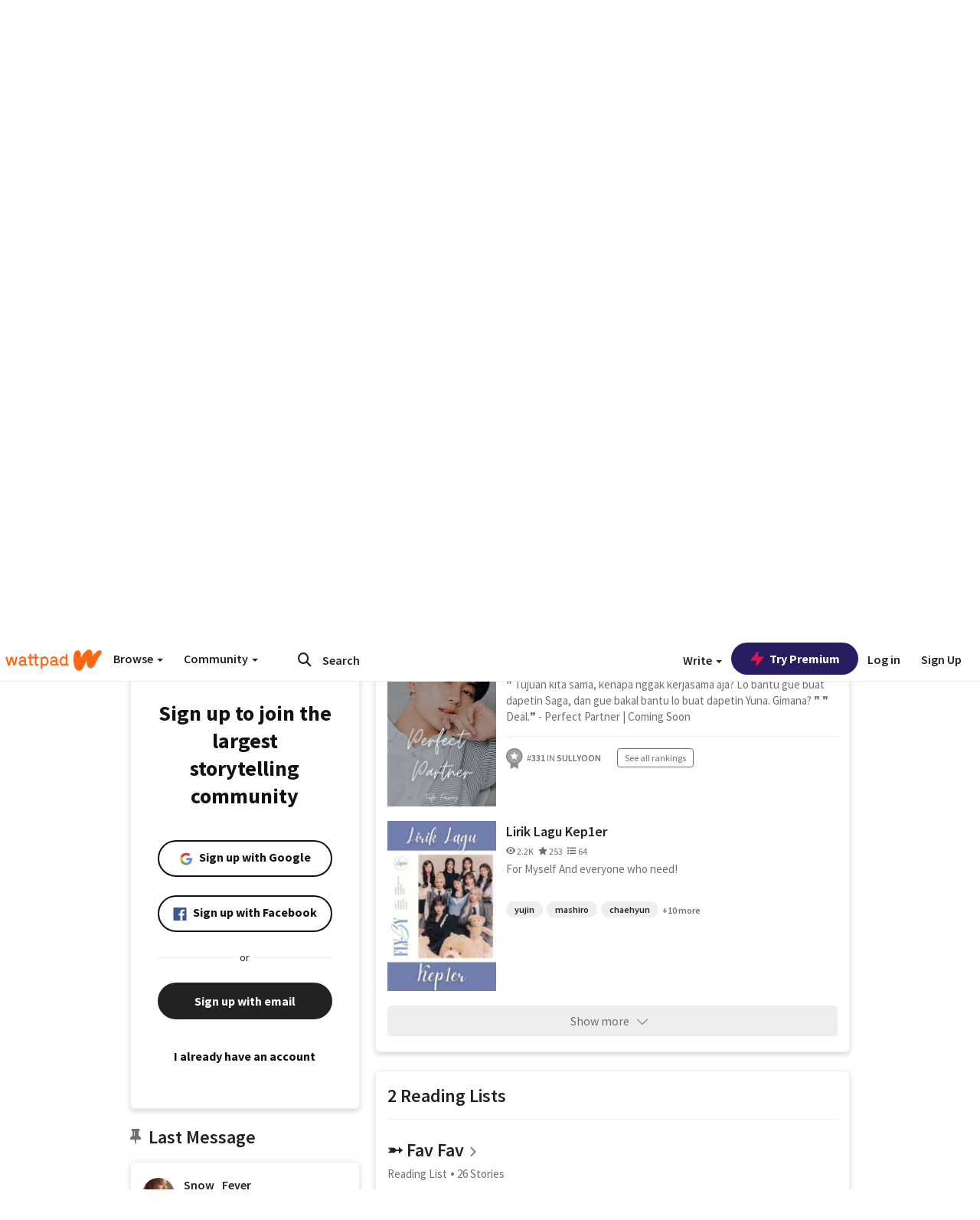

--- FILE ---
content_type: text/html; charset=utf-8
request_url: https://embed.wattpad.com/user/Snow_Fever
body_size: 35570
content:


<!DOCTYPE html>
<html lang="en">
<head prefix="og: http://ogp.me/ns# fb: http://ogp.me/ns/fb#">
<meta http-equiv="X-UA-Compatible" content="IE=9; IE=8; IE=7; IE=edge" />
    <script>
      (function(d, s) {
        var js = d.createElement(s),
            sc = d.getElementsByTagName(s)[0];

        js.src = "//static.wattpad.com/js/boomerang.99a8a777.min.js";
        js.crossOrigin = 'anonymous';
        sc.parentNode.insertBefore(js, sc);
        if (document.addEventListener) {
          document.addEventListener( "onBoomerangLoaded", function(e) {
            e.detail.BOOMR.init( {
              beacon_url: '/v4/metrics',
              beacon_type: 'POST',
              autorun: false
            } );
          } );
        }
      }(document, "script"));
    </script>

    <meta charset="utf-8">
    <link rel="shortcut icon" href="//static.wattpad.com/favicon.ico" />

  <title>Fee (@Snow_Fever) - Wattpad</title>

  <link rel="preload" as="script" type="text/javascript" href="//static.wattpad.com/js/desktop-web/dependencies.e159dd43.min.js" crossorigin="anonymous">

  <link rel="preload" as="script" type="text/javascript" href="//static.wattpad.com/js/desktop-web/app.ad9ee265.js" crossorigin="anonymous">


<link rel="preload" as="script" type="text/javascript" href="//static.wattpad.com/js/react-bundle.deps.91ccc8ba.js" crossorigin="anonymous">

<link rel="preload" as="script" type="text/javascript" href="//static.wattpad.com/js/react-bundle.components.7c1169a5.js" crossorigin="anonymous">


        <link rel="canonical" href="https://www.wattpad.com/user/Snow_Fever"/>
  
  
    <meta name="description" content="Feel free to promote your story here-! 
  (｡&amp;gt;‿&amp;lt;｡）                               Another me @chocochocoru 6 Works, 2 Reading Lists, 103 Followers"/>
  
    <meta name="robots" content="index,follow"/>
  
  
  <meta property="fb:pages" content="127093020051" />
  
  
  
  
  
    <meta property="og:title" content="Fee (@Snow_Fever)" />
    <meta property="og:url" content="https://www.wattpad.com/user/Snow_Fever" />
    <meta property="og:description" content="Feel free to promote your story here-! 
  (｡&amp;gt;‿&amp;lt;｡）                               Another me @chocochocoru 6 Works, 2..." />
    <meta property="og:image" content="https://img.wattpad.com/useravatar/Snow_Fever.256.395642.jpg" />
    <meta property="og:site_name" content="Wattpad" />
    <script type="application/ld+json">
      {"@context":"http://schema.org","@type":"Person","name":"Fee","affiliation":{"@type":"Organization","name":"Wattpad","legalName":"Wattpad Corp","foundingDate":"2006","foundingLocation":"Toronto, Ontario, Canada","areaServed":"Global","logo":{"@type":"ImageObject","url":"https://www.wattpad.com/img/logos/wp-logo-orange.png"},"url":"https://www.wattpad.com"},"gender":"female","follows":[{"@type":"Person","name":"aku.la.la 🌷","url":"https://www.wattpad.com/user/dansaelle"},{"@type":"Person","name":"lifi yana","url":"https://www.wattpad.com/user/leefe_"},{"@type":"Person","name":"rntmingrm","url":"https://www.wattpad.com/user/rntmingrm"},{"@type":"Person","name":"khalistika","url":"https://www.wattpad.com/user/khalistika"}],"hasOfferCatalog":{"@type":"OfferCatalog","numberOfItems":6,"itemListElement":[{"@type":"CreativeWork","name":"Roséanite","url":"https://www.wattpad.com/story/314000476-ros%C3%A9anite"},{"@type":"CreativeWork","name":"Perfect Partner","url":"https://www.wattpad.com/story/311522745-perfect-partner"},{"@type":"CreativeWork","name":"Lirik Lagu Kep1er ","url":"https://www.wattpad.com/story/312993457-lirik-lagu-kep1er"}]},"hasPOS":"ꜱɴᴏᴡ ꜰᴀᴄᴛᴏʀʏ❄","url":"https://www.wattpad.com/user/Snow_Fever"}
    </script>
  
  
    <link rel="alternate" href="android-app://wp.wattpad/wattpad/user/Snow_Fever?utm_source=google&utm_medium=app_index">
    <link rel="alternate" type="application/rss+xml" title="RSS - Snow_Fever" href="https://www.wattpad.com/rss?username=Snow_Fever" />





  <link rel="stylesheet" type="text/css" href="//static.wattpad.com/css/desktop-web/desktop-web.f2573386.min.css">


<style type="text/css" media="print">
  main#parts-container-new { visibility: hidden; display: none }
</style>
<script type="text/javascript">
  document.cookie = "wp-web-page=; expires=Thu, 01 Jan 1970 00:00:00 UTC; domain=wattpad.com;  path=/;";
</script>

<script type="text/javascript">
      var localStorageSupport=function(){var t,e="testKey",r="localStorage";try{return(t=window.localStorage).setItem(e,"1"),t.removeItem(e),r in window&&window[r]}catch(t){return!1}}();localStorageSupport||(window.localStorage={_data:{},setItem:function(t,e){return this._data[t]=String(e)},getItem:function(t){return this._data.hasOwnProperty(t)?this._data[t]:void 0},removeItem:function(t){return delete this._data[t]},clear:function(){return this._data={}}});var sessionStorageSupport=function(){var t,e="testKey",r="sessionStorage";try{return(t=window.sessionStorage).setItem(e,"1"),t.removeItem(e),r in window&&window[r]}catch(t){return!1}}();sessionStorageSupport||(window.sessionStorage={_data:{},setItem:function(t,e){return this._data[t]=String(e)},getItem:function(t){return this._data.hasOwnProperty(t)?this._data[t]:void 0},removeItem:function(t){return delete this._data[t]},clear:function(){return this._data={}}});
//# sourceMappingURL=polyfill-localstorage.2f7cbe1c.min.js.map

</script>
  
<script type="text/javascript">
      (function(){var t;function n(t){this.callBack=t}null==window.MutationObserver&&(n.prototype.observe=function(t,n){return this.element=t,this.interval=setInterval((e=this,function(){var t;if((t=e.element.innerHTML)!==e.oldHtml)return e.oldHtml=t,e.callBack.apply(null)}),200);var e},n.prototype.disconnect=function(){return window.clearInterval(this.interval)},t=n,window.MutationObserver=t)}).call(this);
//# sourceMappingURL=polyfill-mutationobserver.e0c747b9.min.js.map

</script>
  




    <script src="https://accounts.google.com/gsi/client" async defer></script>

<script type="text/javascript">
  ( function() {
    var d = document;
    var pbs = d.createElement( "script" );
    pbs.type = "text/javascript";
    pbs.src = "//static.wattpad.com/js/ados.ad0e6cf9.js";
    pbs.crossOrigin = 'anonymous';
    var target = d.getElementsByTagName( "head" )[ 0 ];
    target.insertBefore( pbs, target.firstChild );
  } )();
</script>
<script type="text/javascript">
    (function() {
      var wattpad = window.wattpad = ( window.wattpad || {} );
        wattpad.adzerkHeaderBiddingUnitMap = {"storylanding_top":{"zone":185196,"rubiconZone":1836706,"pubmaticSlot":3209047,"sovrnTag":830412,"tripleliftInvCode":"wattpad_storylanding_top_300x250","ixSiteId":"633264","sharethroughPKey":"XxS52m4zkQua1vqwB8Vcl12X","sizes":{"5":[300,250]}},"storylanding_bottom":{"zone":185197,"rubiconZone":1836702,"pubmaticSlot":3208877,"sovrnTag":830410,"tripleliftInvCode":"wattpad_storylanding_bottom_728x90_display","ixSiteId":"633265","sharethroughPkey":"QjKocE6BJDyJhIhnJeiO6DhB","sizes":{"4":[728,90]}},"readingshort_top":{"zone":185429,"rubiconZone":1836694,"pubmaticSlot":3209052,"sovrnTag":830406,"tripleliftInvCode":"wattpad_readingshort_top_300x250_display","ixSiteId":"633267","sharethroughPKey":"MogDMVuTk5Jd9bIQ2ZOlyHWW","lazyAd":true,"sizes":{"5":[300,250]}},"readingshort_bottom":{"zone":185431,"rubiconZone":1836682,"pubmaticSlot":3208867,"sovrnTag":830400,"tripleliftInvCode":"wattpad_readingshort_bottom_728x90_display","ixSiteId":"633268","sharethroughPKey":"q2ixFurrAuuzN5TLWpqF0BOc","lazyAd":true,"sizes":{"4":[728,90]}},"readingshort_comments":{"zone":185430,"rubiconZone":1836690,"pubmaticSlot":3209054,"sovrnTag":830404,"tripleliftInvCode":"wattpad_readingshort_comments_300x250_display","ixSiteId":"633269","sharethroughPKey":"cOdbdF5zhjjnC0FnoGhDuNMC","lazyAd":true,"sizes":{"5":[300,250]}},"readingshort_comments_mweb":{"zone":264096,"rubiconZone":2565820,"sharethroughPKey":"9y3NOPRHCwZzYrs4h5dh5a17","tripleliftInvCode":"readingshort_comments_mweb","pubmaticSlot":4762047,"lazyAd":true,"sizes":{"5":[300,250],"23":[320,50]}},"readingshort_comments_loggedout_mweb":{"zone":264097,"rubiconZone":2565822,"sharethroughPKey":"Gcr9Kyu1JHMOdBvTpcw7gNlG","tripleliftInvCode":"readingshort_comments_loggedout_mweb","pubmaticSlot":4762048,"lazyAd":true,"sizes":{"5":[300,250],"23":[320,50]}},"readinglong_top":{"zone":185432,"rubiconZone":1836672,"pubmaticSlot":3209061,"sovrnTag":830395,"tripleliftInvCode":"wattpad_readinglong_top_300x600","ixSiteId":"633270","sharethroughPKey":"8FzRfzTXlOCeH7M6BZOzMaBg","lazyAd":true,"sizes":{"5":[300,250],"43":[300,600]}},"readinglong_mid":{"zone":185433,"refreshAd":true,"stickyAd":true,"stickyStart":".sticky-ad-container","stickyEnd":"#sticky-end","rubiconZone":1836664,"pubmaticSlot":3209069,"sovrnTag":830386,"tripleliftInvCode":"wattpad_readinglong_mid_300x600","ixSiteId":"633271","sharethroughPKey":"QKEGwkCQTYAIyUpDSHO0W2B5","lazyAd":true,"sizes":{"5":[300,250],"43":[300,600]}},"readinglong_bottom":{"zone":185435,"rubiconZone":1836652,"pubmaticSlot":3208847,"sovrnTag":830380,"tripleliftInvCode":"wattpad_readinglong_bottom_728x90_display","ixSiteId":"633272","sharethroughPKey":"QIJgn98ul3WmBcCYvVMmlTyk","lazyAd":true,"sizes":{"4":[728,90]}},"readinglong_comments":{"zone":185434,"rubiconZone":1836660,"pubmaticSlot":3209072,"sovrnTag":830384,"tripleliftInvCode":"wattpad_desktop_readinglong_comments_300x250","ixSiteId":"633273","sharethroughPKey":"oOHplzBYyX96tpIvEgKfiKW0","lazyAd":true,"sizes":{"5":[300,250]}},"readinglong_comments_mweb":{"zone":264098,"rubiconZone":2565824,"sharethroughPKey":"7kMJq9mq2i0Nq02lgNIQ8zub","tripleliftInvCode":"readinglong_comments_mweb","pubmaticSlot":4762049,"lazyAd":true,"sizes":{"5":[300,250],"23":[320,50]}},"readinglong_comments_loggedout_mweb":{"zone":264099,"rubiconZone":2565826,"sharethroughPKey":"GYSbANPIGcCYZzpK3Cy1bSiG","tripleliftInvCode":"readinglong_comments_loggedout_mweb","pubmaticSlot":4762050,"lazyAd":true,"sizes":{"5":[300,250],"23":[320,50]}},"readingshort_top_loggedout":{"zone":185436,"rubiconZone":1836696,"pubmaticSlot":3209051,"sovrnTag":830407,"tripleliftInvCode":"wattpad_readingshort_top_loggedout_300x250_display","ixSiteId":"633274","sharethroughPKey":"ZzcWmSJqnINZleWJ5Cofyhqs","lazyAd":true,"sizes":{"5":[300,250]}},"readingshort_bottom_loggedout":{"zone":185438,"rubiconZone":1836684,"pubmaticSlot":3208868,"sovrnTag":830401,"tripleliftInvCode":"wattpad_readingshort_bottom_loggedout_728x90_display","ixSiteId":"633275","sharethroughPKey":"Eq32H2cSDhyTGuZ44R35JwYH","lazyAd":true,"sizes":{"4":[728,90]}},"readingshort_comments_loggedout":{"zone":185437,"rubiconZone":1836692,"pubmaticSlot":3209053,"sovrnTag":830405,"tripleliftInvCode":"wattpad_readingshort_comments_loggedout_300x250_display","ixSiteId":"633276","sharethroughPKey":"xvnFUSZT66r0wTcTkY04KAtL","lazyAd":true,"sizes":{"5":[300,250]}},"readinglong_top_loggedout":{"zone":185439,"rubiconZone":1836676,"pubmaticSlot":3209059,"sovrnTag":830396,"tripleliftInvCode":"wattpad_readinglong_top_loggedout_300x600","ixSiteId":"633277","sharethroughPKey":"8ZY80FZvbsxRSzlGO5O7NAS2","lazyAd":true,"sizes":{"5":[300,250],"43":[300,600]}},"readinglong_mid_loggedout":{"zone":185440,"refreshAd":true,"stickyAd":true,"stickyStart":".sticky-ad-container","stickyEnd":"#sticky-end","rubiconZone":1836666,"pubmaticSlot":3209066,"sovrnTag":830389,"tripleliftInvCode":"wattpad_readinglong_mid_loggedout_300x600","ixSiteId":"633278","sharethroughPKey":"R6vp0hqA96aZiblt21zGalF9","lazyAd":true,"sizes":{"5":[300,250],"43":[300,600]}},"readinglong_bottom_loggedout":{"zone":185442,"rubiconZone":1836654,"pubmaticSlot":3208848,"sovrnTag":830381,"tripleliftInvCode":"wattpad_readinglong_bottom_loggedout_728x90_display","ixSiteId":"633282","sharethroughPKey":"XBM6W8A8WiI9w8jSo1l2JOgA","lazyAd":true,"sizes":{"4":[728,90]}},"readinglong_comments_loggedout":{"zone":185441,"rubiconZone":1836662,"pubmaticSlot":3029071,"sovrnTag":830385,"tripleliftInvCode":"wattpad_readinglong_comments_loggedout_300x250","ixSiteId":"633283","sharethroughPKey":"g9YU0UhNg0G0p7sBgtirvrR9","lazyAd":true,"sizes":{"5":[300,250]}},"storylanding_bottom_mweb":{"zone":185453,"rubiconZone":1836704,"pubmaticSlot":3209048,"sovrnTag":830411,"tripleliftInvCode":"wattpad_storylanding_bottom_mweb_320x50_display","ixSiteId":"633284","sharethroughPKey":"1KcOHnIArQcpyIsGEjdFrPlS","lazyAd":true,"sizes":{"23":[320,50]}},"readingshort_bottom_mweb":{"zone":185454,"rubiconZone":1836688,"pubmaticSlot":3209055,"sovrnTag":830403,"tripleliftInvCode":"wattpad_readingshort_bottom_mweb_320x50_display","ixSiteId":"633285","sharethroughPKey":"aAoKWsaAu9Li4KcewMvF1JtA","lazyAd":true,"sizes":{"23":[320,50]}},"readingshort_bottom_loggedout_mweb":{"zone":188377,"rubiconZone":1836686,"pubmaticSlot":3209056,"sovrnTag":830402,"tripleliftInvCode":"wattpad_readingshort_bottom_loggedout_mweb_320x50_display","ixSiteId":"633286","sharethroughPKey":"xSsrmNSBiTVGU8MKcU3GGKU6","lazyAd":true,"sizes":{"23":[320,50]}},"readinglong_mid_mweb":{"zone":185455,"rubiconZone":1836670,"pubmaticSlot":3209063,"sovrnTag":830393,"tripleliftInvCode":"wattpad_readinglong_mid_mweb_300x250_display","ixSiteId":"633287","sharethroughPKey":"zoLZ0mFQzY0XxcmYCiTyngXi","lazyAd":true,"sizes":{"5":[300,250],"23":[320,50]}},"readinglong_bottom_mweb":{"zone":185456,"rubiconZone":1836658,"pubmaticSlot":3209073,"sovrnTag":830383,"tripleliftInvCode":"wattpad_readinglong_bottom_mweb_320x50_display","ixSiteId":"633288","sharethroughPKey":"1FGNJtD8Tc85pnPSrx4gEk0g","lazyAd":true,"sizes":{"23":[320,50]}},"readinglong_mid_loggedout_mweb":{"zone":185457,"rubiconZone":1836668,"pubmaticSlot":3209065,"sovrnTag":830391,"tripleliftInvCode":"wattpad_readinglong_mid_loggedout_mweb_300x250_display","ixSiteId":"633289","sharethroughPKey":"gSi9mMySvluqUqmiZxIcduqd","lazyAd":true,"sizes":{"5":[300,250],"23":[320,50]}},"readinglong_bottom_loggedout_mweb":{"zone":185458,"rubiconZone":1836656,"pubmaticSlot":3209074,"sovrnTag":830382,"tripleliftInvCode":"wattpad_readinglong_bottom_loggedout_mweb_320x50_display","ixSiteId":"633290","sharethroughPKey":"bUMwogFn2gWL2dtnUd0Cbhga","lazyAd":true,"sizes":{"23":[320,50]}},"readinglong_top_loggedout_mweb":{"zone":210614,"rubiconZone":1836678,"pubmaticSlot":3209058,"sovrnTag":830398,"tripleliftInvCode":"wattpad_readinglong_top_loggedout_mweb_320x50_display","ixSiteId":"633292","sharethroughPKey":"lQXMBqDRaqj1i9IZH8eI3OVP","lazyAd":true,"sizes":{"23":[320,50]}},"readinglong_top_mweb":{"zone":210612,"rubiconZone":1836680,"pubmaticSlot":3209057,"sovrnTag":830399,"tripleliftInvCode":"wattpad_readinglong_top_mweb_320x50_display","ixSiteId":"633293","sharethroughPKey":"QnWK1Js760C64KHER4S6stM6","lazyAd":true,"sizes":{"23":[320,50]}},"readingshort_top_loggedout_mweb":{"zone":210613,"rubiconZone":1836698,"pubmaticSlot":3209050,"sovrnTag":830408,"tripleliftInvCode":"wattpad_readingshort_top_loggedout_mweb_320x50_display","ixSiteId":"633295","sharethroughPKey":"ySrq3KmSd0iXsGdoueoIINmV","lazyAd":true,"sizes":{"23":[320,50]}},"readingshort_top_mweb":{"zone":210611,"rubiconZone":1836700,"pubmaticSlot":3209049,"sovrnTag":830409,"tripleliftInvCode":"wattpad_readingshort_top_mweb_320x50_display","ixSiteId":"633296","sharethroughPKey":"LWEv4YihSwUrihdu2bbDhmfc","lazyAd":true,"sizes":{"23":[320,50]}},"mediumrect_top":{"zone":183796,"adzerkOnly":true,"sizes":{"5":[300,250]}},"library_banner":{"zone":264755,"rubiconZone":2591550,"sharethroughPKey":"7W4EqRAPM1wYfl7MwO3iQ5pA","tripleliftInvCode":"library_banner_728x90","pubmaticSlot":4762051,"lazyAd":true,"sizes":{"4":[728,90]}},"library_banner_mweb":{"zone":264756,"rubiconZone":2591552,"sharethroughPKey":"sPIyMUQe8QtYKBP0TNfP4WA7","tripleliftInvCode":"library_banner_mweb_320x50","pubmaticSlot":4762052,"lazyAd":true,"sizes":{"23":[320,50]}}};
    }());
</script>

 
<link rel="stylesheet" type="text/css" href="//static.wattpad.com/css/tokens.34cb008c.min.css">

 
<link rel="stylesheet" type="text/css" href="//static.wattpad.com/css/web-ui-library.028a1747.min.css">


<script type="text/javascript">
      "use strict";var addFrame=function(){if(!window.frames.__uspapiLocator)if(document.body){var e=document.createElement("iframe");e.style.cssText="display:none",e.name="__uspapiLocator",document.body.appendChild(e)}else setTimeout(addFrame,5)};function __handleUspapiMessage(o){var n=o&&o.data&&o.data.__uspapiCall;n&&window.__uspapi(n.command,n.version,function(e,a){o.source.postMessage({__uspapiReturn:{returnValue:e,success:a,callId:n.callId}},"*")})}addFrame(),window.__uspapi=function(t){var i=[];window.__uspapi=function(e,a,o,n){return"getUSPData"===e&&1===a?"function"!=typeof o?void console.error("__uspapi: getUSPData, callback parameter not a function"):o({version:1,uspString:t||"1---"},!0):"registerDeletion"===e&&1===a?"function"!=typeof o?void console.error("__uspapi: registerDeletion, callback parameter not a function"):i.push(o):"performDeletion"===e&&1===a?(console.info("__uspapi: performDeletion called"),i.forEach(function(e){e(n)}),!0):(console.error("__uspapi: unsupported usage, command: "+e+" version: "+a),"function"!=typeof o?void console.error("__uspapi: callback parameter not a function"):o(null,!1))}},window.addEventListener("message",__handleUspapiMessage,!1);
//# sourceMappingURL=ccpa.7317839c.min.js.map

</script>
  
 
<script type="text/javascript" src="//static.wattpad.com/js/atha.bf78d971.min.js" crossorigin="anonymous"></script>


<script type="text/javascript">
  window.__uspapi('');
</script><script src="//ads.pubmatic.com/AdServer/js/pwt/159971/3084/pwt.js"></script><script src="//a.wp-e.net/prebid.js"></script><!-- blockthrough js -->
<script src="https://btloader.com/tag?o=5678011876638720&upapi=true" async></script>


<!-- Datadog browser log collector -->
</head>
<body class="js-app-off" dir="ltr" >
    <script type="text/javascript">
      var getParameterByName =  function (name) {
        name = name.replace(/[\[]/, "\\[").replace(/[\]]/, "\\]");
        var regex = new RegExp("[\\?&]" + name + "=([^&?#]*)"),
          results = regex.exec(location.search);
        return results === null ? "" : decodeURIComponent(results[1].replace(/\+/g, " "));
      }
      var search = [
        {urlParam: 'utm_source', key: 'source'},
        {urlParam: 'utm_medium', key: 'medium'},
        {urlParam: 'utm_campaign', key: 'campaign'},
        {urlParam: 'utm_content', key: 'content'},
        {urlParam: 'wp_originator', key: 'originator'},
        {urlParam: 'wp_uname', key: 'wp_username'},
        {urlParam: 'wp_page', key: 'page'}
      ];

      window._utms = window._utms || {};
      for (var i = 0; i < search.length; i++) {
        var match = getParameterByName(search[i].urlParam);
        if ( match !== "") {
          window._utms[search[i].key] = match;
        }
      }
    </script>

    <script type="text/javascript">window.dataLayer=[];</script>
    <noscript><iframe src="//www.googletagmanager.com/ns.html?id=GTM-WD9JLB"
                      height="0" width="0" style="display:none;visibility:hidden"></iframe></noscript>
    <script>(function(w,d,s,l,i){w[l]=w[l]||[];w[l].push({'gtm.start':
            new Date().getTime(),event:'gtm.js'});var f=d.getElementsByTagName(s)[0],
            j=d.createElement(s),dl=l!='dataLayer'?'&l='+l:'';j.async=true;j.src=
            '//www.googletagmanager.com/gtm.js?id='+i+dl;f.parentNode.insertBefore(j,f);
    })(window,document,'script','dataLayer','GTM-WD9JLB');</script>


    <div id="modals">  <div id="languageModal" class="modal-language modal fade hide" role="dialog" aria-labelledby="Language" aria-hidden="true">
    <div class="modal-dialog">
      <div class="modal-content">
        <div class="modal-body">
          <iframe src="" frameborder="0" name="languageiframe"></iframe>
        </div>
      </div>
    </div>
  </div>
  <div id="generic-modal" class="modal fade" role="dialog">
      <div class="modal-dialog">
          <div class="modal-content">
              <div class="modal-body">
              </div>
          </div>
      </div>
  </div>
</div>

      <div id="header-container">
      <div role="banner" id="header">
      <nav>
        <ul class="list-inline">
          <li id='header-item-logo'>
            <a href="/?nextUrl=/user/Snow_Fever" title="Wattpad Home" aria-label="Home">
            &nbsp;
            </a>
         </li>
      
          <li id="discover-dropdown" class="button-group dropdown">
            <button data-toggle="dropdown">Browse <span class="caret"></span></button>
              <div class="triangle"></div>
              
                <div class="dropdown-menu new-curation large header-list" aria-labelledby="browse-dropdown">
                  <div class="col-xs-9 discover-categories">
                    <ul class="row">
                      <li class="title col-xs-12" aria-label="Browse Topics">Browse</li>
                        <li class="col-xs-4">
                          <a href="/stories/romance" class="on-topic">Romance</a>
                        </li>
                        <li class="col-xs-4">
                          <a href="/stories/fanfiction" class="on-topic">Fanfiction</a>
                        </li>
                        <li class="col-xs-4">
                          <a href="/stories/lgbt" class="on-topic">LGBTQ+</a>
                        </li>
                        <li class="col-xs-4">
                          <a href="https://www.wattpad.com/catalog/wattpadoriginals" class="on-topic">Wattpad Originals</a>
                        </li>
                        <li class="col-xs-4">
                          <a href="/stories/werewolf" class="on-topic">Werewolf</a>
                        </li>
                        <li class="col-xs-4">
                          <a href="/stories/newadult" class="on-topic">New Adult</a>
                        </li>
                        <li class="col-xs-4">
                          <a href="/stories/fantasy" class="on-topic">Fantasy</a>
                        </li>
                        <li class="col-xs-4">
                          <a href="/stories/shortstory" class="on-topic">Short Story</a>
                        </li>
                        <li class="col-xs-4">
                          <a href="/stories/teenfiction" class="on-topic">Teen Fiction</a>
                        </li>
                        <li class="col-xs-4">
                          <a href="/stories/historicalfiction" class="on-topic">Historical Fiction</a>
                        </li>
                        <li class="col-xs-4">
                          <a href="/stories/paranormal" class="on-topic">Paranormal</a>
                        </li>
                        <li class="col-xs-4">
                          <a href="https://www.wattpad.com/list/551324301" class="on-topic">Editor&#x27;s Picks</a>
                        </li>
                        <li class="col-xs-4">
                          <a href="/stories/humor" class="on-topic">Humor</a>
                        </li>
                        <li class="col-xs-4">
                          <a href="/stories/horror" class="on-topic">Horror</a>
                        </li>
                        <li class="col-xs-4">
                          <a href="/stories/contemporarylit" class="on-topic">Contemporary Lit</a>
                        </li>
                        <li class="col-xs-4">
                          <a href="/stories/diverselit" class="on-topic">Diverse Lit</a>
                        </li>
                        <li class="col-xs-4">
                          <a href="/stories/mystery" class="on-topic">Mystery</a>
                        </li>
                        <li class="col-xs-4">
                          <a href="/stories/thriller" class="on-topic">Thriller</a>
                        </li>
                        <li class="col-xs-4">
                          <a href="/stories/sciencefiction" class="on-topic">Science Fiction</a>
                        </li>
                        <li class="col-xs-4">
                          <a href="https://www.wattpad.com/user/TheWattys" class="on-topic">The Wattys</a>
                        </li>
                        <li class="col-xs-4">
                          <a href="/stories/adventure" class="on-topic">Adventure</a>
                        </li>
                        <li class="col-xs-4">
                          <a href="/stories/nonfiction" class="on-topic">Non-Fiction</a>
                        </li>
                        <li class="col-xs-4">
                          <a href="/stories/poetry" class="on-topic">Poetry</a>
                        </li>
                    </ul>
                  </div>
                    <div class="col-xs-3 wattpad-picks">
                      <ul class="row" aria-label="Wattpad Picks">
                        <li class="title col-xs-12">Wattpad Picks</li>
                          <li class="col-xs-12">
                            <a href="/featured/1794305623" >Fate &amp; Rebirth 💞</a>
                          </li>
                          <li class="col-xs-12">
                            <a href="/featured/1794305556" >Goth Glam &amp; Love 🖤</a>
                          </li>
                          <li class="col-xs-12">
                            <a href="/featured/551324301" >Reading Radar</a>
                          </li>
                          <li class="col-xs-12">
                            <a href="/featured/703389905" >WEBTOON Productions ⭐</a>
                          </li>
                          <li class="col-xs-12">
                            <a href="/featured/1710080470" >Wattpad Contests</a>
                          </li>
                        <li class="col-xs-12">
                          <a href="/catalog/premiumpicks">Premium Picks</a>
                        </li>
                    </ul>
                    </div>
                </div>
          </li>
      
          <li id="community-dropdown" class="button-group dropdown hidden-xs hidden-sm">
            <button data-toggle="dropdown">Community <span class="caret"></span></button>
            <div class="triangle"></div>
            <div class="dropdown-menu large" aria-labelledby="community-dropdown">
              <ul aria-label="Community" class="header-list">
                <li>
                  <a href="/awards" rel="noopener noreferrer" target="_blank">
                    The Watty Awards
                  </a>
                </li>
                <li>
                  <a href="/story/25279524" rel="noopener noreferrer" target="_blank">
                    Community Happenings
                  </a>
                </li>
                <li>
                  <a href="/823619" rel="noopener noreferrer" target="_blank">
                    Wattpad Ambassadors
                  </a>
                </li>
              </ul>
            </div>
          </li>
        </ul>
      </nav>
      
      <div id="header-item-search" aria-label="Search">
        <div><form class="form-horizontal dropdown" role="search" name="search" action="/search/" action="GET" autocomplete="off">
        <input id="search-query" placeholder="Search" name="q" type="text" spellcheck="false" aria-label="Search" value="">
        <button type="submit" aria-label="Submit search">
            <span class="fa fa-search fa-wp-neutral-1 " aria-hidden="true" style="font-size:18px;"></span>
        </button>
        <input type="hidden" name="ref" value="1">
        <div class="dropdown-menu items" aria-label="search-dropdown">
            <ul aria-label="Autocomplete" class="autocomplete-item-container"></ul>
        </div>
        <div class="triangle"></div>
      </form>
      </div>
      </div>
      
      <nav>
        <ul class="list-inline">
          <li class="button-group dropdown hidden-xs hidden-sm">
            <button class="write-button" data-toggle="dropdown">Write <span class="caret"></span></button>
            <div class="triangle"></div>
            <div class="dropdown-menu large" aria-labelledby="create-dropdown">
              <ul aria-label="Write" class="header-list">
                <li>
                  <a href="#" rel="nofollow" aria-label="Create a new story" class= "myWorksButtonClick"   data-form="signup" data-component="createStory">
                    <img alt="Create a new story" src="//static.wattpad.com/img/icons/create-story.svg?v&#x3D;a14574b" />Create a new story
                  </a>
                </li>
                <li>
                  <a href="#" rel="nofollow" aria-label="My Stories" class= "myWorksButtonClick"   data-form="signup" data-component="myStories">My Stories</a>
                </li>
                <li role="presentation" class="divider"></li>
                  <li>
                    <a href="https://creators.wattpad.com/creators-101/">Helpful writer resources</a>
                  </li>
                  <li>
                    <a href="https://creators.wattpad.com/programs-and-opportunities/">Wattpad programs &amp; opportunities</a>
                  </li>
                <li>
                  <a href="/go/writing-contests/">Writing contests</a>
                </li>
              </ul>
            </div>
          </li>
        </ul>
      </nav>
      
      
        <div id="go-premium-button">
         <div class="component-wrapper" id=component-trypremium-header-%2fuser%2fsnow_fever><a href="https://www.wattpad.com/premium/" class="try-premium on-premium btn-primary" target="_blank" rel="noopener noreferrer"><svg width="20" height="20" viewBox="0 0 24 24" fill="#e81249" stroke="#e81249" stroke-width="2" aria-hidden="true" stroke-linecap="round" stroke-linejoin="round" class="zap-icon"><g><polygon points="13 2 3 14 12 14 11 22 21 10 12 10 13 2"></polygon></g></svg><div class="button-copy">Try Premium</div></a></div>
        </div>
      
        <div id="login-menu" role="menu">
          <a id="header-item-login" rel="nofollow" href="/login?nexturl=%2Fuser%2FSnow_Fever" data-form="login" role="menuitem">Log in</a>
          <a id="header-item-signup" rel="nofollow" href="/?nexturl=%2Fuser%2FSnow_Fever" data-form="signup" role="menuitem">Sign Up</a>
        </div>
      </div>
    </div>
    


  
  

    <div id="react-client-root"></div>

    <div id="app-container">    <div class="profile-layout">
      <div id="follower-modal"></div>
      
      
      <div id="edit-controls" class="hidden faded edit-profile clearfix">
        <div class="container">
          <strong>Currently editing your profile</strong>
          <div class="actions pull-right">
            <button class="btn btn-orange on-edit-save">Save Changes</button>
            <button class="btn btn-grey on-edit-cancel">Cancel</button>
          </div>
        </div>
      </div>
      
      <header class="background background-lg" style="background-image: url( 'https://img.wattpad.com/userbgs/Snow_Fever.1920.44873.jpg' );">
          <div id="edit-overlay" class="hidden faded edit-profile"></div>
      
          <div id="edit-background" class="hidden faded edit-profile center-block">
            <span class="loading faded"></span>
            <button class="btn btn-glass"><span class="fa fa-camera fa-wp-neutral-5 " aria-hidden="true" style="font-size:16px;"></span>
              Change Background Image</button>
          </div>
      
          <div class="avatar avatar-profile center-block">
            <div class="component-wrapper" id=component-avatar-display-%2fuser%2fsnow_fever><img src="https://img.wattpad.com/useravatar/Snow_Fever.128.395642.jpg" aria-hidden="true" alt="Snow_Fever"/></div>
      
            <div id="edit-avatar" class="hidden faded edit-profile">
              <span class="loading-bg faded"></span>
              <span class="loading faded"></span>
              <button><span class="fa fa-camera fa-wp-neutral-5 " aria-hidden="true" style="font-size:60px;"></span></button>
            </div>
          </div>
      
          <div class="badges">
            <h1 class="profile-name h3" aria-label="Fee&#x27;s profile">
              Fee
            </h1>
      
            
            
          </div>
      
          <p id="alias" aria-label="also known as Snow_Fever.">@Snow_Fever</p>
      
          <div id="edit-name" class="hidden faded edit-profile center-block">
            <input type="text" class="form-control" data-field="name" value="Fee"
              placeholder="Full name">
          </div>
      
          <div class="row header-metadata">
            <div class="col-xs-4 scroll-to-element" data-id="profile-works">
              <p>6</p>
              <p>Works</p>
            </div>
            <div class="col-xs-4 scroll-to-element" data-id="profile-lists">
              <p>2</p>
              <p>Reading Lists</p>
            </div>
            <div class="col-xs-4 on-followers"
              >
              <p class="followers-count">103</p>
              <p>Followers</p>
            </div>
          </div>
      
          <div id="page-navigation" class="sub-navigation">
            <div id="edit-navblock" class="hidden faded edit-profile"></div>
      
            <div class="container">
              <div class="navigation-content">
      
                <nav>
                  <ul>
                    <li data-section="about" class="active">
                      <a href="/user/Snow_Fever" class="on-nav-item">About</a>
                    </li>
                    <li data-section="conversations" class="">
                      <a href="/user/Snow_Fever/conversations" class="on-nav-item">Conversations</a>
                    </li>
                    <li data-section="following" class="">
                      <a href="/user/Snow_Fever/following" class="on-nav-item">Following</a>
                    </li>
                  </ul>
                </nav>
      
                <div class="actions" role="menu">
      
      
      
      
                  <button role="menuitem"
                    class="btn btn-fan btn-white  on-follow-user"
                    data-target="Snow_Fever" data-following=""
                    data-gtm="profile|follow">
                    <span class="fa fa-follow no-right-padding fa-wp-base-2 " aria-hidden="true" style="font-size:16px;"></span><span class="hidden-xs truncate">
                      Follow</span>
                  </button>
      
                      <button role="menuitem" class="btn btn-white on-message hidden" data-gtm="profile|message">
                        <span class="fa fa-inbox no-right-padding fa-wp-neutral-2 " aria-hidden="true" style="font-size:16px;"></span>
                        <span class="hidden-xs hidden-sm">Message</span>
                      </button>
      
                  <div class="button-group inline-block relative">
                    <div class="component-wrapper" id=component-profilemoreoptionsbutton-options-%2fuser%2fsnow_fever><div><button class="btn btn-white dropdown-toggle profile-more-options" data-toggle="dropdown" aria-controls="profile-more-options" aria-expanded="false" aria-label="more options" role="menuitem"><svg width="16" height="16" viewBox="0 0 24 24" fill="none" stroke="#222222" stroke-width="2" aria-hidden="true" stroke-linecap="round" stroke-linejoin="round" class="more-icon"><g><circle cx="12" cy="12" r="1"></circle><circle cx="19" cy="12" r="1"></circle><circle cx="5" cy="12" r="1"></circle></g></svg></button><div class="triangle"></div><div class="dropdown-menu align-right"><div class="user-safety-operations"><button class="on-report user-safety-operation btn-no-background btn-left-icon" data-username="Snow_Fever"><svg width="14" height="14" viewBox="0 0 24 24" fill="none" stroke="#222222" stroke-width="2" aria-hidden="true" stroke-linecap="round" stroke-linejoin="round" class=""><g><path d="M4 15s1-1 4-1 5 2 8 2 4-1 4-1V3s-1 1-4 1-5-2-8-2-4 1-4 1z"></path><line x1="4" y1="22" x2="4" y2="15"></line></g></svg>Report</button><a class="conduct-link user-safety-operation btn-no-background btn-left-icon option" href="https://support.wattpad.com/hc/en-us/articles/200774234-Code-of-Conduct" target="_blank" rel="noreferrer noopener" tabindex="0"><svg width="14" height="14" viewBox="0 0 24 24" fill="none" stroke="#222222" stroke-width="2" aria-hidden="true" stroke-linecap="round" stroke-linejoin="round" class=""><g><path d="M10 13a5 5 0 0 0 7.54.54l3-3a5 5 0 0 0-7.07-7.07l-1.72 1.71"></path><path d="M14 11a5 5 0 0 0-7.54-.54l-3 3a5 5 0 0 0 7.07 7.07l1.71-1.71"></path></g></svg><span class="conduct-link">Code of Conduct</span></a><a class="safety-portal user-safety-operation btn-no-background btn-left-icon option" href="https://safetyportal.wattpad.com/" target="_blank" rel="noreferrer noopener" tabindex="0"><svg width="14" height="14" viewBox="0 0 24 24" fill="none" stroke="#222222" stroke-width="2" aria-hidden="true" stroke-linecap="round" stroke-linejoin="round" class=""><g><circle cx="12" cy="12" r="10"></circle><line x1="12" y1="16" x2="12" y2="12"></line><line x1="12" y1="8" x2="12.01" y2="8"></line></g></svg><span>Wattpad Safety Portal</span></a></div><div class="user-safety-operations moderation-options"><a class="user-safety-operation btn-no-background btn-left-icon" href="https://policies.wattpad.com/" target="_blank" rel="noopener noreferrer" tabindex="0"><svg width="14" height="14" viewBox="0 0 24 24" fill="none" stroke="#222222" stroke-width="2" aria-hidden="true" stroke-linecap="round" stroke-linejoin="round" class=""><g><path d="M10 13a5 5 0 0 0 7.54.54l3-3a5 5 0 0 0-7.07-7.07l-1.72 1.71"></path><path d="M14 11a5 5 0 0 0-7.54-.54l-3 3a5 5 0 0 0 7.07 7.07l1.71-1.71"></path></g></svg><span class="option">Wattpad Policies</span></a></div></div></div></div>
      
      
                  </div>
                </div>
              </div>
            </div>
          </div>
        </header>
      
        <main id="content" class="container" role="main"><div class="user-information row">
        <div class="col-sm-12 col-md-4">
        
                <br>
                <section id="profile-request"></section>
                <section id="profile-about"><div class="about-info panel panel-default2">
          <div class="panel-body">
            <div class="description">
                <pre>Feel free to promote your story here-! <br />(｡&gt;‿&lt;｡）                               Another me <a class="on-user-mention" href="/user/chocochocoru">@chocochocoru</a></pre>
            </div>
          
          
            <ul class="list-unstyled user-meta-info row">
              <li class="location col-xs-12 col-sm-12">
                <span class="user-meta-info-content">
                  <span class="fa fa-location fa-wp-neutral-2 " aria-hidden="true" style="font-size:16px;"></span>ꜱɴᴏᴡ ꜰᴀᴄᴛᴏʀʏ❄
                </span>
              </li>
          
              <li class="date col-xs-12 col-sm-12">
                <span class="user-meta-info-content">
                  <span>Joined</span>May 11, 2019
          
                  
                </span>
              </li>
            </ul>
          
          
            <hr />
            <div id="following-panel">
              <div class="title">Following</div>
          
              <div class="users clearfix" data-section="following">
                <a class="avatar avatar-sm2 on-navigate pull-left hide" href="/user/dansaelle">
                  <img src="https://img.wattpad.com/useravatar/dansaelle.84.59103.jpg">
                </a>
                <a class="avatar avatar-sm2 on-navigate pull-left hide" href="/user/leefe_">
                  <img src="https://img.wattpad.com/useravatar/leefe_.84.194836.jpg">
                </a>
                <a class="avatar avatar-sm2 on-navigate pull-left hide" href="/user/rntmingrm">
                  <img src="https://img.wattpad.com/useravatar/rntmingrm.84.439936.jpg">
                </a>
                <a class="avatar avatar-sm2 on-navigate pull-left hide" href="/user/khalistika">
                  <img src="https://img.wattpad.com/useravatar/a.84.jpg">
                </a>
                <a class="avatar avatar-sm2 on-navigate pull-left hide" href="/user/derrewolf">
                  <img src="https://img.wattpad.com/useravatar/derrewolf.84.9923.jpg">
                </a>
                <a class="avatar avatar-sm2 on-navigate pull-left hide" href="/user/rurudreamy">
                  <img src="https://img.wattpad.com/useravatar/rurudreamy.84.794612.jpg">
                </a>
                <a class="avatar avatar-sm2 on-navigate pull-left hide" href="/user/callmeberry_">
                  <img src="https://img.wattpad.com/useravatar/callmeberry_.84.781235.jpg">
                </a>
                <a class="avatar avatar-sm2 on-navigate pull-left hide" href="/user/arsonisthj">
                  <img src="https://img.wattpad.com/useravatar/arsonisthj.84.634008.jpg">
                </a>
                <a class="avatar avatar-sm2 on-navigate pull-left hide" href="/user/mashazelmu">
                  <img src="https://img.wattpad.com/useravatar/mashazelmu.84.878324.jpg">
                </a>
                <a class="avatar avatar-sm2 on-navigate pull-left hide" href="/user/blosren">
                  <img src="https://img.wattpad.com/useravatar/blosren.84.370640.jpg">
                </a>
                <a class="avatar avatar-sm2 on-navigate pull-left hide" href="/user/Raritybee2">
                  <img src="https://img.wattpad.com/useravatar/Raritybee2.84.344885.jpg">
                </a>
                <a class="avatar avatar-sm2 on-navigate pull-left hide" href="/user/Ifi_930">
                  <img src="https://img.wattpad.com/useravatar/Ifi_930.84.936138.jpg">
                </a>
                <a class="avatar avatar-sm2 on-navigate pull-left hide" href="/user/chocochocoru">
                  <img src="https://img.wattpad.com/useravatar/chocochocoru.84.687141.jpg">
                </a>
                <a class="avatar avatar-sm2 on-navigate pull-left hide" href="/user/TintaBirutua9">
                  <img src="https://img.wattpad.com/useravatar/TintaBirutua9.84.839180.jpg">
                </a>
          
                <a href="/user/Snow_Fever/following" class="on-nav-item on-navigate num-following pull-left mobile-break hide">+110</a>
          
                <a href="/user/Snow_Fever/following" class="on-nav-item on-navigate num-following pull-left tablet-break hide">+121</a>
          
                <a href="/user/Snow_Fever/following" class="on-nav-item on-navigate num-following pull-left desktop-break hide">+120</a>
          
                <a href="/user/Snow_Fever/following" class="on-nav-item on-navigate num-following pull-left desktop-wide-break hide">+118</a>
              </div>
            </div>
          
            <hr />
            <div id="profile-share-links">
              <div class="title">Share profile</div>
              <div class="social-share-links">
              <a aria-label="share-facebook" data-gtm-action="share:facebook" class="share-facebook social-share" target="_blank" href="https://www.facebook.com/sharer.php?u=https%3A%2F%2Fwww.wattpad.com%2FSnow_Fever%3Futm_source%3Dweb%26utm_medium%3Dfacebook%26utm_content%3Dshare_profile" data-share-channel="facebook" ><span class="fa fa-facebook fa-wp-neutral-5 " aria-hidden="true" style="font-size:18px;"></span></a>
              <a aria-label="share-twitter" data-gtm-action="share:twitter" class="share-twitter social-share" target="_blank" href="https://twitter.com/intent/tweet?text=Check+out+Fee%27s+profile+on+%23Wattpad&url=https%3A%2F%2Fwww.wattpad.com%2FSnow_Fever%3Futm_source%3Dweb%26utm_medium%3Dtwitter%26utm_content%3Dshare_profile" data-share-channel="twitter" data-share-url="https%3A%2F%2Ftwitter.com%2Fintent%2Ftweet%3Ftext%3D%25s%26url%3D%25s" data-url="https%3A%2F%2Fwww.wattpad.com%2FSnow_Fever" data-share-text="Check+out+Fee%27s+profile+on+%23Wattpad" data-share-content="share_profile" ><span class="fa fa-twitter fa-wp-neutral-5 " aria-hidden="true" style="font-size:18px;"></span></a>
              <a aria-label="share-pinterest" data-gtm-action="share:pinterest" class="share-pinterest social-share" target="_blank" href="https://www.pinterest.com/pin/create/button/?media=https%3A%2F%2Fimg.wattpad.com%2Fuseravatar%2FSnow_Fever.128.395642.jpg&description=Check+out+Fee%27s+profile+on+Wattpad+Feel+free+to+promote+your+story+here-%21+%0A%28%EF%BD%A1%26gt%3B%E2%80%BF%26lt%3B%EF%BD%A1%EF%BC%89+++++++++++++++++++++++++++++++Another+me+%40chocochocoru&url=https%3A%2F%2Fwww.wattpad.com%2FSnow_Fever%3Futm_source%3Dweb%26utm_medium%3Dpinterest%26utm_content%3Dshare_profile" data-share-channel="pinterest" ><span class="fa fa-pinterest fa-wp-neutral-5 " aria-hidden="true" style="font-size:18px;"></span></a>
              <a aria-label="share-tumblr" data-gtm-action="share:tumblr" class="share-tumblr social-share" target="_blank" href="https://tumblr.com/widgets/share/tool?posttype=photo&content=https%3A%2F%2Fimg.wattpad.com%2Fuseravatar%2FSnow_Fever.128.395642.jpg&caption=Check+out+Fee%27s+profile+on+Wattpad+https%3A%2F%2Fwww.wattpad.com%2FSnow_Fever%3Futm_source%3Dweb%26utm_medium%3Dtumblr%26utm_content%3Dshare_profile+Feel+free+to+promote+your+story+here-%21+%0A%28%EF%BD%A1%26gt%3B%E2%80%BF%26lt%3B%EF%BD%A1%EF%BC%89+++++++++++++++++++++++++++++++Another+me+%40chocochocoru&tags=books%2Cwattpad%2Camreading&canonicalUrl=https%3A%2F%2Fwww.wattpad.com%2FSnow_Fever&clickthroughUrl=https%3A%2F%2Fwww.wattpad.com%2FSnow_Fever%3Futm_source%3Dweb%26utm_medium%3Dtumblr%26utm_content%3Dshare_profile" data-share-channel="tumblr" data-share-url="https%3A%2F%2Ftumblr.com%2Fwidgets%2Fshare%2Ftool%3Fposttype%3Dphoto%26content%3Dhttps%253A%252F%252Fimg.wattpad.com%252Fuseravatar%252FSnow_Fever.128.395642.jpg%26caption%3D%25s%26tags%3Dbooks%252Cwattpad%252Camreading%26canonicalUrl%3Dhttps%253A%252F%252Fwww.wattpad.com%252FSnow_Fever%26clickthroughUrl%3D%25s" data-url="https%3A%2F%2Fwww.wattpad.com%2FSnow_Fever" data-share-text="Check+out+Fee%27s+profile+on+Wattpad+https%3A%2F%2Fwww.wattpad.com%2FSnow_Fever%3Futm_source%3Dweb%26utm_medium%3Dtumblr%26utm_content%3Dshare_profile+Feel+free+to+promote+your+story+here-%21+%0A%28%EF%BD%A1%26gt%3B%E2%80%BF%26lt%3B%EF%BD%A1%EF%BC%89+++++++++++++++++++++++++++++++Another+me+%40chocochocoru" data-share-content="share_profile" ><span class="fa fa-tumblr fa-wp-neutral-5 " aria-hidden="true" style="font-size:18px;"></span></a>
              <a aria-label="share-email" data-gtm-action="share:email" class="share-email" href="mailto:?subject=Check%20out%20Fee%27s%20profile%20on%20Wattpad&body=Check%20out%20Fee%27s%20profile%20on%20Wattpad%0Ahttps%3A%2F%2Fwww.wattpad.com%2FSnow_Fever%3Futm_source%3Dweb%26utm_medium%3Demail%26utm_content%3Dshare_profile%0AFeel%20free%20to%20promote%20your%20story%20here-%21%20%0A%28%EF%BD%A1%26gt%3B%E2%80%BF%26lt%3B%EF%BD%A1%EF%BC%89%20%20%20%20%20%20%20%20%20%20%20%20%20%20%20%20%20%20%20%20%20%20%20%20%20%20%20%20%20%20%20Another%20me%20%40chocochocoru" data-share-channel="email" ><span class="fa fa-inbox fa-wp-neutral-5 " aria-hidden="true" style="font-size:18px;"></span></a>
          </div>
          
            </div>
          
          </div>
        </div>
        </section>
        
                <section id="authentication-panel" class="panel panel-default2">
                    <div class="signup-modal">
                        
          
          <div class="component-wrapper" id=component-authform-auth-form-%2fuser%2fsnow_fever><div class="auth-form-padding"><div id="authentication" class="signup-form"><h1 class="title">Sign up to join the largest storytelling community</h1><div class="panel-body"><div class="signin-buttons signin-buttons-new"><button class="btn btn-google btn-block auth-button-new"><img src="/img//shared/google_login_color.png" alt="Google Login" class="google-login-icon" width="18" aria-hidden="true"/><span><span class="auth-button-text-new">Sign up with Google</span></span></button><button class="btn btn-facebook btn-block auth-button-new" autofocus="" data-source="signup"><img src="/img//shared/facebook-login-color.png" alt="Facebook Login" class="google-login-icon" width="18" aria-hidden="true"/><span><span class="auth-button-text-new">Sign up with Facebook</span></span></button></div><div class="hr-with-text hr-margin-new"><div class="horizontal-line"></div><span class="or"> <!-- -->or<!-- --> </span><div class="horizontal-line"></div></div><button class="btn-block btn-primary submit-btn submit-btn-margin-24">Sign up with email</button><button class="button__Y70Pw tertiary-variant__Y9kWU default-accent__Pc0Pm medium-size__CLqD3 clickable__iYXtN full-width__dXWyx with-padding__cVt72"><span class="background-overlay__mCEaX"></span>I already have an account</button></div></div></div></div>
          
          
          
        
                    </div>
                </section>
        
                <section id="profile-pinned-item"><div class="pinned-message">
        <header><span class="fa fa-pin fa-wp-neutral-2 " aria-hidden="true" style="font-size:22px;"></span>Last Message</header>
        
        <div class="panel panel-default2">
          <a href="/user/Snow_Fever" class="avatar avatar-sm3 pull-left on-navigate">
            <img src="https://img.wattpad.com/useravatar/Snow_Fever.64.395642.jpg" width="32" height="32" alt="Snow_Fever" />
          </a>
          <a class="username on-navigate" href="/user/Snow_Fever">Snow_Fever</a>
        
          <span class="latest-msg-date">Jul 20, 2025 08:06PM</span>
        
          <pre>gak expect masih banyak yang baca Naratama</pre>
        
          <a class="btn btn-grey on-navigate on-view-conversations" href="/user/Snow_Fever/conversations">
            View all Conversations
          </a>
        </div>
        
        
        </div></section>
            </div>
        
            <div class="col-sm-8">
                <br>
                <section id="profile-works"><div class="profile-works-content">
          <div id="preview-modal"></div>
          
          <div class="panel panel-default2">
          
            <header class="panel-heading">
          
              <div class="panel-title">
                Stories by Fee
              </div>
          
              <ul class="metadata">
                <li>6 Published Stories</li>
          
              </ul>
            </header>
          
            <div class="panel-body">
              <div id="works-item-view"><div class="discover-module-stories-large on-discover-module-item"><a class="send-cover-event on-story-preview cover cover-home" data-story-id="314000476" href="/story/314000476-ros%C3%A9anite">
              <div class="fixed-ratio fixed-ratio-cover">
                      <img src="https://img.wattpad.com/cover/314000476-288-k975141.jpg" alt="Roséanite by Snow_Fever">
              </div>
          </a>
              <div class="content" data-target="314000476" data-type="">
          
                  <a class="title meta on-story-preview" data-story-id="314000476" href="/story/314000476-ros%C3%A9anite">
                      Roséanite
                  </a>
          
          
                      <div class="meta social-meta">
                          <span class="read-count"
          >
                              <span class="fa fa-view fa-wp-neutral-2 " aria-hidden="true" style="font-size:15px;"></span> 520
                          </span>
          
                          <span class="vote-count"
          >
                              <span class="fa fa-vote fa-wp-neutral-2 " aria-hidden="true" style="font-size:15px;"></span> 66
                          </span>
          
                          <span class="part-count"
          >
                              <span class="fa fa-list fa-wp-neutral-2 " aria-hidden="true" style="font-size:15px;"></span> 4
                          </span>
                      </div>
          
                  <div class="description">For Roses and their Guardian.
          - Roséanite | 2022 (Perfect Partner&#x27;s Prolog)</div>
          
                      <div class="tag-meta clearfix">
                        <ul class="tag-items">
                            <li>
                                <a class="tag-item on-navigate" href="/stories/leeseo">leeseo</a>
                            </li>
                            <li>
                                <a class="tag-item on-navigate" href="/stories/chaehyun">chaehyun</a>
                            </li>
                            <li>
                                <a class="tag-item on-navigate" href="/stories/adult">adult</a>
                            </li>
                        </ul>
                      
                          <span class="num-not-shown on-story-preview" data-story-id="314000476">+12 more</span>
                      </div>
          
                  
              </div>
          
          </div><div class="discover-module-stories-large on-discover-module-item"><a class="send-cover-event on-story-preview cover cover-home" data-story-id="311522745" href="/story/311522745-perfect-partner">
              <div class="fixed-ratio fixed-ratio-cover">
                      <img src="https://img.wattpad.com/cover/311522745-288-k532865.jpg" alt="Perfect Partner by Snow_Fever">
              </div>
          </a>
              <div class="content" data-target="311522745" data-type="">
          
                  <a class="title meta on-story-preview" data-story-id="311522745" href="/story/311522745-perfect-partner">
                      Perfect Partner
                  </a>
          
          
                      <div class="meta social-meta">
                          <span class="read-count"
          >
                              <span class="fa fa-view fa-wp-neutral-2 " aria-hidden="true" style="font-size:15px;"></span> 516
                          </span>
          
                          <span class="vote-count"
          >
                              <span class="fa fa-vote fa-wp-neutral-2 " aria-hidden="true" style="font-size:15px;"></span> 99
                          </span>
          
                          <span class="part-count"
          >
                              <span class="fa fa-list fa-wp-neutral-2 " aria-hidden="true" style="font-size:15px;"></span> 4
                          </span>
                      </div>
          
                  <div class="description">❞ Tujuan kita sama, kenapa nggak kerjasama aja? Lo bantu gue buat dapetin Saga, dan gue bakal bantu lo buat d...</div>
          
                      <div class="tag-ranking">
                        <img width="22" height="27" class="tag-ranking-medal" alt="ranking" src="//static.wattpad.com/img/shared/ranking-medal-grey.png?v&#x3D;b3494ff" />
                        <span>#<b>331</b> in <b>sullyoon</b></span>
                        <a href="https://www.wattpad.com/story/311522745-perfect-partner/rankings" class="on-ranking-navigate">See all rankings</a>
                      </div>
          
                  
              </div>
          
          </div><div class="discover-module-stories-large on-discover-module-item"><a class="send-cover-event on-story-preview cover cover-home" data-story-id="312993457" href="/story/312993457-lirik-lagu-kep1er">
              <div class="fixed-ratio fixed-ratio-cover">
                      <img src="https://img.wattpad.com/cover/312993457-288-k856877.jpg" alt="Lirik Lagu Kep1er  by Snow_Fever">
              </div>
          </a>
              <div class="content" data-target="312993457" data-type="">
          
                  <a class="title meta on-story-preview" data-story-id="312993457" href="/story/312993457-lirik-lagu-kep1er">
                      Lirik Lagu Kep1er 
                  </a>
          
          
                      <div class="meta social-meta">
                          <span class="read-count"
                                data-toggle="tooltip" data-placement="top" title="2,220 Reads"
                              >
                              <span class="fa fa-view fa-wp-neutral-2 " aria-hidden="true" style="font-size:15px;"></span> 2.2K
                          </span>
          
                          <span class="vote-count"
          >
                              <span class="fa fa-vote fa-wp-neutral-2 " aria-hidden="true" style="font-size:15px;"></span> 253
                          </span>
          
                          <span class="part-count"
          >
                              <span class="fa fa-list fa-wp-neutral-2 " aria-hidden="true" style="font-size:15px;"></span> 64
                          </span>
                      </div>
          
                  <div class="description">For Myself
          And everyone who need!</div>
          
                      <div class="tag-meta clearfix">
                        <ul class="tag-items">
                            <li>
                                <a class="tag-item on-navigate" href="/stories/lirik">lirik</a>
                            </li>
                            <li>
                                <a class="tag-item on-navigate" href="/stories/youngeun">youngeun</a>
                            </li>
                            <li>
                                <a class="tag-item on-navigate" href="/stories/yeseo">yeseo</a>
                            </li>
                        </ul>
                      
                          <span class="num-not-shown on-story-preview" data-story-id="312993457">+10 more</span>
                      </div>
          
                  
              </div>
          
          </div></div>
            </div>
          
            <div class="show-more center-text hidden">
              <button class="btn btn-grey on-showmore">
                <span class='show-more-message'>
                  <span>Show more</span>
                  <span class="fa fa-down-small fa-wp-neutral-2"></span>
                </span>
                <span class='loading-message hidden'>
                  <span class="fa fa-loading fa-spin fa-wp-neutral-2 loading-spinner fa-spin-fix-position" aria-hidden="true" style="font-size:16px;"></span>
                  <span> Loading...</span>
                </span>
              </button>
            </div>
          </div>
        </div>
        </section>
                <section id="profile-lists"><div class="reading-lists"><div class="panel panel-default2">
          <header class="panel-heading">
        
            <div class="panel-title">
              2 Reading Lists
            </div>
          </header>
        
          <hr />
        
          <div class="panel-body">
            <div id="lists-item-view"><div class="reading-list"><header class="panel-heading">
          <div class="panel-title">
            <a class="send-list-event" href="/list/1019354352">➵ Fav Fav</a>
            <span class="fa fa-right fa-wp-neutral-2 " aria-hidden="true" style="font-size:14px;"></span>
          </div>
        
          <ul class="metadata">
            <li>Reading List</li>
            <li>26 Stories</li>
          </ul>
        </header>
        
        <div class="panel-body">
          <div id="preview-modal"></div>
            <div class="story-item hide" data-story-id="">
              <a class="cover cover-md empty-cover">
                  <div class="fixed-ratio fixed-ratio-cover">
                  </div>
              </a>
              
            </div>
            <div class="story-item hide" data-story-id="">
              <a class="cover cover-md empty-cover">
                  <div class="fixed-ratio fixed-ratio-cover">
                  </div>
              </a>
              
            </div>
            <div class="story-item hide" data-story-id="">
              <a class="cover cover-md empty-cover">
                  <div class="fixed-ratio fixed-ratio-cover">
                  </div>
              </a>
              
            </div>
            <div class="story-item hide" data-story-id="">
              <a class="cover cover-md empty-cover">
                  <div class="fixed-ratio fixed-ratio-cover">
                  </div>
              </a>
              
            </div>
            <div class="story-item hide" data-story-id="">
              <a class="cover cover-md empty-cover">
                  <div class="fixed-ratio fixed-ratio-cover">
                  </div>
              </a>
              
            </div>
        </div>
        </div><div class="reading-list"><header class="panel-heading">
          <div class="panel-title">
            <a class="send-list-event" href="/list/1685092285">➵ My Stories</a>
            <span class="fa fa-right fa-wp-neutral-2 " aria-hidden="true" style="font-size:14px;"></span>
          </div>
        
          <ul class="metadata">
            <li>Reading List</li>
            <li>7 Stories</li>
          </ul>
        </header>
        
        <div class="panel-body">
          <div id="preview-modal"></div>
            <div class="story-item hide" data-story-id="">
              <a class="cover cover-md empty-cover">
                  <div class="fixed-ratio fixed-ratio-cover">
                  </div>
              </a>
              
            </div>
            <div class="story-item hide" data-story-id="">
              <a class="cover cover-md empty-cover">
                  <div class="fixed-ratio fixed-ratio-cover">
                  </div>
              </a>
              
            </div>
            <div class="story-item hide" data-story-id="">
              <a class="cover cover-md empty-cover">
                  <div class="fixed-ratio fixed-ratio-cover">
                  </div>
              </a>
              
            </div>
            <div class="story-item hide" data-story-id="">
              <a class="cover cover-md empty-cover">
                  <div class="fixed-ratio fixed-ratio-cover">
                  </div>
              </a>
              
            </div>
            <div class="story-item hide" data-story-id="">
              <a class="cover cover-md empty-cover">
                  <div class="fixed-ratio fixed-ratio-cover">
                  </div>
              </a>
              
            </div>
        </div>
        </div></div>
          </div>
        
          <div class="show-more center-text hidden">
            <button class="btn btn-grey on-showmore">
              <span class='show-more-message'>
                <span>Show more</span>
                <span class="fa fa-down-small fa-wp-neutral-2"></span>
              </span>
              <span class='loading-message hidden'>
                <span class="fa fa-loading fa-spin fa-wp-neutral-2 loading-spinner fa-spin-fix-position" aria-hidden="true" style="font-size:16px;"></span>
                <span>Loading...</span>
              </span>
            </button>
          </div>
        </div>
        
        </div></section>
                <section id="profile-message" class="message-user"></section>
            </div>
      </div>
      </main>
      
        <div class="profile-options-modal">
          <section class="modal profile-modal fade" id="userMute" tabindex="-1" role="dialog" aria-labelledby="userModal" aria-hidden="true">
              <div class="modal-dialog modal-sm">
                  <div class="modal-content">
                      <header class="modal-header">
                          <div class="pull-right top-right close" data-dismiss="modal"><span class="fa fa-remove fa-wp-neutral-2 " aria-hidden="true" style="font-size:16px;"></span></div>
                          <h3 class="modal-title" id="myModalLabel">Ignore User</h3>
                      </header>
                      <div class="modal-body">
                          <p>Both you and this user will be prevented from:</p>
                          <ul>
                              <li>Messaging each other</li>
                              <li>Commenting on each other's stories</li>
                              <li>Dedicating stories to each other</li>
                              <li>Following and tagging each other</li>
                          </ul>
                          <p><strong>Note:</strong><br />You will still be able to view each other's stories.</p>
                      </div>
                      <footer class="modal-footer">
                          <a href="//support.wattpad.com/hc/articles/201463560" class="pull-left"><small>More Info</small></a>
                          <a role="button" href="#" class="btn btn-orange on-mute-user">Continue</a>
                      </footer>
                  </div>
              </div>
          </section>
          <section class="modal profile-modal fade" id="userClose" tabindex="-1" role="dialog" aria-labelledby="userClose" aria-hidden="true">
              <div class="modal-dialog modal-sm">
                  <div class="modal-content">
                      <header class="modal-header">
                          <div class="pull-right top-right close" data-dismiss="modal"><span class="fa fa-remove fa-wp-neutral-2 " aria-hidden="true" style="font-size:16px;"></span></div>
                          <h3 class="modal-title" id="myModalLabel">Close User Account</h3>
                      </header>
                      <div class="modal-body">
                          <p>Select Reason:</p>
                          <select id="close-reason">
                              <option value="banned_explicit">Banned - Explicit</option>
                              <option value="banned_self_harm">Banned - Self Harm</option>
                              <option value="copyright">Copyright Infringement</option>
                              <option value="csem">CSEM found</option>
                              <option value="csem_image_moderation">CSEM found by image moderation</option>
                              <option value="cyberbullying_harassment">Cyberbullying/Harassment</option>
                              <option value="extremism">Extremism</option>
                              <option value="poaching">Poaching</option>
                              <option value="previous_account_closed">Previous account closed</option>
                              <option value="sexual_messaging">Sexual Messaging</option>
                              <option value="spam">Spam</option>
                              <option value="underage">Underage</option>
                          </select>
                      </div>
                      <footer class="modal-footer">
                          <a role="button" href="#" class="btn btn-orange on-close-user-account">Close Account</a>
                      </footer>
                  </div>
              </div>
          </section>
          <section class="modal profile-modal fade" id="userTimeout" tabindex="-1" role="dialog" aria-labelledby="userTimeout" aria-hidden="true">
              <div class="modal-dialog modal-sm">
                  <div class="modal-content">
                      <header class="modal-header">
                          <div class="pull-right top-right close" data-dismiss="modal"><span class="fa fa-remove fa-wp-neutral-2 " aria-hidden="true" style="font-size:16px;"></span></div>
                          <h3 class="modal-title" id="myModalLabel">User Time-Out</h3>
                      </header>
                      <div class="modal-body">
                          <p>Duration: 2 days</p>
                          <p>Reason:</p>
                          <textarea class="form-control" role="textbox" aria-multiline="true" id="timeout-reason" name="timeout-reason" rows="10" cols="46"></textarea>
                      </div>
                      <footer class="modal-footer">
                          <button type="button" class="btn btn-orange on-timeout-user">Save</button>
                      </footer>
                  </div>
              </div>
          </section>
        </div>
      
      
    </div>
</div>

      <footer id="footer-container">
      <div id="footer">
        <ul class="footer-list main" aria-label="Footer Links">
          <li><a href="/user/WattpadOriginals" aria-label="Wattpad Originals">Wattpad Originals</a></li>
          <li><a class="on-premium" href="/premium/" aria-label="Try Premium">Try Premium</a></li>
          <li><a href="/getmobile" aria-label="Get the App">Get the App</a></li>
          <li><a href="/settings/language?jq=true" class="on-language" rel="nofollow" aria-label="Language">Language</a></li>
          <li><a href="https://creators.wattpad.com/" aria-label="Writers">Writers</a></li>
          <li aria-hidden="true" role="none">|</li>
          <li><a href="https://brands.wattpad.com" aria-label="Brand Partnerships">Brand Partnerships</a></li>
          <li><a href="https://company.wattpad.com/jobs" aria-label="Jobs">Jobs</a></li>
          <li><a href="https://company.wattpad.com/press" aria-label="Press">Press</a></li>
        </ul>
        <ul class="footer-list legal" aria-label="Legal Footer Links">
          <li><a href="/terms" rel="nofollow" aria-label="Terms">Terms</a></li>
          <li><a href="/privacy" rel="nofollow" aria-label="Privacy">Privacy</a></li>
          <li><a href="https://policies.wattpad.com/payment" aria-label="Payment Policy">Payment Policy</a></li>
          <li><a href="https://policies.wattpad.com/accessibility" rel="nofollow" aria-label="Accessibility">Accessibility</a></li>
          <li><a href="https://support.wattpad.com" aria-label="Help">Help</a></li>
          <li>&copy; 2026 Wattpad</li>
        </ul>
      </div>
    </footer>


  

  <div id="interstitial-container" class="container"></div>

  <div id="toast-container"></div>
  <div id="react-popover"></div>
  <div id="react-modal"></div>

          <div class="component-wrapper" id=component-googleonetapcontainer-google-one-tap-container-%2fuser%2fsnow_fever><div id="g_id_onload" data-client_id="819350800788-s42oc45ge5shd8hkimbj2broh7l6j7h6.apps.googleusercontent.com" data-login_uri="https://www.wattpad.com/auth/google-auth?nextUrl=/home" data-is_one_tap="true" data-cancel_on_tap_outside="false" data-use_fedcm_for_prompt="true"></div></div>

  <div id="ad-bait" class="pub_300x250 pub_300x250m pub_728x90 text-ad textAd text_ad text_ads text-ads text-ad-links">&nbsp;</div>

    <script type="text/javascript">
        window.prefetched = {"user.Snow_Fever":{"data":[{"username":"Snow_Fever","avatar":"https://img.wattpad.com/useravatar/Snow_Fever.128.395642.jpg","isPrivate":false,"backgroundUrl":"https://img.wattpad.com/userbg/Snow_Fever.44873.jpg","followerRequest":"","followingRequest":"","safety":{"isMuted":false,"isBlocked":false},"name":"Fee","description":"Feel free to promote your story here-! \n(｡&gt;‿&lt;｡）                               Another me @chocochocoru","gender":"female","createDate":"2019-05-11T07:46:33Z","location":"ꜱɴᴏᴡ ꜰᴀᴄᴛᴏʀʏ❄","verified":false,"ambassador":false,"facebook":"","website":"","smashwords":"","numStoriesPublished":6,"numFollowing":124,"numFollowers":103,"numLists":2,"verified_email":true,"allowCrawler":true,"isMuted":false,"is_staff":false,"highlight_colour":"#31281B","html_enabled":false,"wattpad_squad":false,"firstName":"Fee","lastName":""}]},"featureFlags":{"browse_rewrite":false,"2023_rotating_catalog":false,"enable_home_improvements_2024":false,"home_improvements_2_1":false,"home_improvements_2_2":false,"video_ads_enabled":true,"video_ads_gap_mins":8,"adzerk_direct_enabled":false,"direct_sold_video_v2_gap_mins":8,"comscore_tracking":true,"psv_backoff_gap_mins":90,"psv_load_ad_num_pages_left":1,"nimbus_static_ad_test":true,"sticky_banner_ad_refresh_rate_v2":null,"settings_personal_information":false,"delay_interstitial_ad_request_for_cellular_connection":false,"increase_mi_frequency_cap_in_APAC":0,"hold_user_on_interstitial":false,"serve_mi_in_first_interstitial":false,"onetrust_valid":false,"new_interstitial":true,"image_moderation_delay_ads":{"enabled":false},"ads_interstitial_hold":false,"tam_sticky_refresh":false,"double_verify_brand_safety_enabled":false,"nimbus_interstitial_hold":0,"double_verify_pixel_tracking":false,"brand_safety_service_alpha_enabled":false,"is_to_enable_load_and_cache":false,"is_to_enable_exponential_retry":false,"use_image_moderation":false,"comment_ad_config":{"mode":"sticky-banner","toplineGap":0,"inlineGap":0,"version":"v2","adUnits":{"mrec-mature":"","mrec":"","banner-mature":"","banner":""}},"ads_readiness_check_enabled":false,"browse_improvements":false,"author_note_experiment_part_ids":[],"block_mature_story_underage":false,"browse_improvements_originals":false,"campfire_enabled":false,"continue_reading_swimlane":false,"browse_curated_profile":"WattpadExplorer","enable_exclusive_chapters":false,"remove_cta_after_video_ad_experiment":false,"discussion_topics_experiment":false,"block_feature":false,"story_polling_enabled":false,"stories":{"max_parts":200},"revision_checkpoint":{"enabled":true,"retention_age_hours":720,"max_recent_age_sec":172800,"max_old_age_sec":15552000,"recent_frequency_sec":900,"old_frequency_sec":86400,"size_drop_threshold_bytes":512},"track_local_notifications":false,"story_text_cdn":false,"taplytics_enabled":false,"view_as_reader":false,"enable_home_row_enhancements_2025":false,"enable_home_row_enhancements_onboarding_modal_2025":false,"hq_user_comms_opt_in_out":true,"ad_cache":false,"sponsor_preface":false,"interruption_free":false,"search_reading_list":true,"search_filters":false,"hide_library_deleted":false,"mature_content_default_off":false,"media":{"inlineLimit":20,"fileSizes":[{"width":480,"height":480,"query":"s=fit&w=480&h=480"},{"width":720,"height":720,"query":"s=fit&w=720&h=720"},{"width":1280,"height":1280,"query":"s=fit&w=1280&h=1280"}],"fileLimits":{"image/png":10485760,"image/jpeg":10485760,"image/gif":3145728}},"mi_to_si_fallback_enabled":false,"mi_to_si_fallback_preload_enabled":false,"money_black_friday_promo_2020":false,"winback_premium_plus":true,"premium_plus_spring_promo_2021":false,"preorder_story_ids":[],"hybe_story_ids":[],"purchasely_paywalls":null,"new_notification_settings":{"new_notification_settings":true},"new_onboarding":false,"new_story_details":false,"comment_notifications_mgmt":false,"is_offerwall_enabled":false,"coin_access_home_enabled":false,"coin_offers_config":{"isEnabled":false,"isSaleActive":false,"enddate":"2026-01-26T13:37:50Z","saleMultiplier":1,"coins":1000},"paid_stickers_with_coins":false,"datadog_rum":false,"datadog_rum_sample_rate":1,"polls_writer":false,"polls_reader":false,"private_message":{"display_warning_notice":false,"can_send_private_message":false,"display_deprecation_notice":false,"enable_new_empty_ui":true},"publishing_scheduler":false,"faneco_purchasing_with_coins_exp_enabled":false,"reading_list_improvements_home":false,"reading_list_improvements_library":false,"reading_list_improvements_stories":false,"restrict_dob_changes":false,"rotating_catalog_2023_phase_2":false,"rotating_catalog_2024_phase_3":false,"hot_list_ranking":true,"series_metadata_collection":false,"enable_reaction":false,"enable_reaction_banner":false,"show_series_new":false,"social_feed":false,"spotify_experiment_enabled":false,"spotify_experiment_writer_rollout":false,"monx_938_memories":false,"enable_story_details_badges":false,"story_details_redesign_phase_1":false,"story_details_redesign_phase_2":false,"show_studios_submission_form":false,"show_studios_submmission_form_url":"","subscription_coins":true,"stub_premium_status":false,"subscription_enabled":true,"subscription_status_enabled":true,"subscription_theming_enabled":true,"subscription_free_trial_sticker":true,"one_year_annual_premium_sale":false,"paid_content_premium_perk_ui":true,"paid_content_premium_access":false,"premium_bonus_coins":false,"money_summer_promo_2021":false,"help_center_webbot_support_enabled":true,"enable_reading_position_sync_all_stories":false,"show_tap_preview":true,"show_tap_stories":true,"taxonomy_edit_story_save":false,"taxonomy_new_tag":false,"taxonomy_writers":false,"trending_searches":false,"supported_languages_notice":false,"unsupported_language_deprecation":false,"user_quests_hub":false,"embedded_quests_profile_about":false,"embedded_quests_story_details":false,"wattys_2025":false,"is_subscription_tester":false,"writer_subscription_enabled":false,"idfa_prompt":{"enabled":false},"email_reverification":true,"paid_content":true,"virtual_currency_enabled":true,"paid_onboarding":true,"coin_referral_experiment":false,"gift_coin_experiment":false,"money_earn_coins_rewarded_video":false,"money_paywall_discount_sticker":true,"image_moderation_flow_enabled":true,"use_desygner":true,"show_sound_discover_row":false,"track_network_requests":true,"show_verify_account_prompt":true,"story_cdn":true,"djinni":true,"beautify_story_urls":true,"reader_audio_enabled":false,"use_wattcloud_audio_uploads":false,"help_center_bot_support_enabled":false,"retrieve_quote_backgrounds_from_server":false},"user.Snow_Fever.profile.works":{"data":{"stories":[{"id":"314000476","title":"Roséanite","voteCount":66,"commentCount":20,"description":"For Roses and their Guardian.\n\n\n\n- Roséanite | 2022 (Perfect Partner's Prolog)","cover":"https://img.wattpad.com/cover/314000476-256-k975141.jpg","completed":false,"tags":["18","adult","chaehyun","enhypen","fanfiction","fantasy","jake","jay","kingdom","leeseo","politics","romance","rose","sullyoon","sunghoon"],"rating":4,"mature":true,"url":"https://www.wattpad.com/story/314000476-ros%C3%A9anite","firstPartId":1245532616,"numParts":4,"lastPublishedPart":{"id":1446115241,"createDate":"2025-04-04T08:39:26Z"},"parts":[{"id":1245532616,"title":"Prolog","url":"https://www.wattpad.com/1245532616-ros%C3%A9anite-prolog","rating":0,"draft":false,"modifyDate":"2024-06-26T10:29:08Z","createDate":"2023-09-11T17:27:30Z","length":377,"videoId":"","photoUrl":"https://img.wattpad.com/story_parts/1245532616/images/17c83e861bebc0de484083025686.jpg","commentCount":2,"voteCount":16,"readCount":148},{"id":1237989536,"title":"Chapter 1 : The Night Of Destiny","url":"https://www.wattpad.com/1237989536-ros%C3%A9anite-chapter-1-the-night-of-destiny","rating":0,"draft":false,"modifyDate":"2025-04-04T14:27:49Z","createDate":"2023-09-11T17:27:40Z","length":12272,"videoId":"","photoUrl":"https://img.wattpad.com/story_parts/1237989536/images/183323ce6eda5feb638367711300.jpg","commentCount":13,"voteCount":23,"readCount":173},{"id":1288274114,"title":"Chapter 2 : The Golden Roses","url":"https://www.wattpad.com/1288274114-ros%C3%A9anite-chapter-2-the-golden-roses","rating":0,"draft":false,"modifyDate":"2025-04-04T14:19:17Z","createDate":"2024-06-11T15:41:00Z","length":8882,"videoId":"","photoUrl":"https://img.wattpad.com/story_parts/1288274114/images/1833234f57831754408072837188.jpg","commentCount":5,"voteCount":16,"readCount":134},{"id":1446115241,"title":"Chapter 3: The Witch","url":"https://www.wattpad.com/1446115241-ros%C3%A9anite-chapter-3-the-witch","rating":0,"draft":false,"modifyDate":"2025-04-04T14:15:41Z","createDate":"2025-04-04T08:39:26Z","length":9587,"videoId":"","photoUrl":"https://img.wattpad.com/story_parts/1446115241/images/183323274dc7b6ce800355761517.jpg","commentCount":0,"voteCount":11,"readCount":61}],"rankings":[],"tagRankings":[],"isPaywalled":false,"paidModel":"","readCount":520},{"id":"311522745","title":"Perfect Partner","voteCount":99,"commentCount":201,"description":"❞ Tujuan kita sama, kenapa nggak kerjasama aja? Lo bantu gue buat dapetin Saga, dan gue bakal bantu lo buat dapetin Yuna. Gimana? ❞\n\n❞ Deal.❞\n\n\n- Perfect Partner | Coming Soon","cover":"https://img.wattpad.com/cover/311522745-256-k532865.jpg","completed":false,"tags":["18","action","criminal","detektif","enhypen","highschool","jaden","jake","jay","kekerasan","misi","mistery","nmixx","partner","persaingan","ranking","romance","rumit","sachella","semifantasy","sullyoon","sunghoon","teenfic","teenromance","violence"],"rating":1,"mature":false,"url":"https://www.wattpad.com/story/311522745-perfect-partner","firstPartId":1229322689,"numParts":4,"lastPublishedPart":{"id":1533363418,"createDate":"2025-07-20T16:57:38Z"},"parts":[{"id":1229322689,"title":"Intro","url":"https://www.wattpad.com/1229322689-perfect-partner-intro","rating":0,"draft":false,"modifyDate":"2025-02-28T16:19:49Z","createDate":"2025-02-28T16:19:50Z","length":773,"videoId":"","photoUrl":"","commentCount":13,"voteCount":21,"readCount":189},{"id":1351284584,"title":"Chapter 1","url":"https://www.wattpad.com/1351284584-perfect-partner-chapter-1","rating":0,"draft":false,"modifyDate":"2025-03-03T10:13:57Z","createDate":"2025-02-28T16:29:41Z","length":9860,"videoId":"","photoUrl":"","commentCount":74,"voteCount":36,"readCount":136},{"id":1228787864,"title":"Chapter 2","url":"https://www.wattpad.com/1228787864-perfect-partner-chapter-2","rating":0,"draft":false,"modifyDate":"2025-04-15T11:28:21Z","createDate":"2025-04-04T13:50:20Z","length":8707,"videoId":"","photoUrl":"","commentCount":114,"voteCount":33,"readCount":123},{"id":1533363418,"title":"Chapter 3","url":"https://www.wattpad.com/1533363418-perfect-partner-chapter-3","rating":0,"draft":false,"modifyDate":"2026-01-01T02:45:36Z","createDate":"2025-07-20T16:57:38Z","length":12273,"videoId":"","photoUrl":"","commentCount":0,"voteCount":9,"readCount":66}],"rankings":[],"tagRankings":[{"name":"sullyoon","rank":331,"total":447},{"name":"nmixx","rank":612,"total":786},{"name":"violence","rank":428,"total":501},{"name":"ranking","rank":111,"total":122},{"name":"persaingan","rank":949,"total":1029},{"name":"jaden","rank":39,"total":42},{"name":"partner","rank":451,"total":484},{"name":"semifantasy","rank":14,"total":14}],"isPaywalled":false,"paidModel":"","readCount":516},{"id":"312993457","title":"Lirik Lagu Kep1er ","voteCount":253,"commentCount":3,"description":"For Myself\n\nAnd everyone who need!","cover":"https://img.wattpad.com/cover/312993457-256-k856877.jpg","completed":false,"tags":["bahiyyih","chaehyun","dayeon","hikaru","kep1er","kpop","lagu","lirik","mashiro","xiaoting","yeseo","youngeun","yujin"],"rating":4,"mature":true,"url":"https://www.wattpad.com/story/312993457-lirik-lagu-kep1er","firstPartId":1239872021,"numParts":64,"lastPublishedPart":{"id":1406375790,"createDate":"2023-12-18T07:03:21Z"},"parts":[{"id":1239872021,"title":"Kep1er Profile & Fact!","url":"https://www.wattpad.com/1239872021-lirik-lagu-kep1er-kep1er-profile-fact","rating":0,"draft":false,"modifyDate":"2022-06-25T07:37:14Z","createDate":"2022-06-25T07:37:12Z","length":1086,"videoId":"","photoUrl":"","commentCount":0,"voteCount":7,"readCount":195},{"id":1239875324,"title":"🌹 Choi Yujin 🌹","url":"https://www.wattpad.com/1239875324-lirik-lagu-kep1er-%F0%9F%8C%B9-choi-yujin-%F0%9F%8C%B9","rating":0,"draft":false,"modifyDate":"2022-06-25T07:37:23Z","createDate":"2022-06-25T07:37:22Z","length":1804,"videoId":"","photoUrl":"","commentCount":0,"voteCount":6,"readCount":101},{"id":1239876284,"title":"🌷 Sakamoto Mashiro 🌷","url":"https://www.wattpad.com/1239876284-lirik-lagu-kep1er-%F0%9F%8C%B7-sakamoto-mashiro-%F0%9F%8C%B7","rating":0,"draft":false,"modifyDate":"2022-06-25T07:42:29Z","createDate":"2022-06-25T07:37:30Z","length":2192,"videoId":"","photoUrl":"","commentCount":0,"voteCount":6,"readCount":66},{"id":1239877142,"title":"🍁 Shen Xiaoting 🍁","url":"https://www.wattpad.com/1239877142-lirik-lagu-kep1er-%F0%9F%8D%81-shen-xiaoting-%F0%9F%8D%81","rating":0,"draft":false,"modifyDate":"2022-06-25T07:37:39Z","createDate":"2022-06-25T07:37:38Z","length":2217,"videoId":"","photoUrl":"","commentCount":0,"voteCount":5,"readCount":61},{"id":1239877490,"title":"🌺 Kim Chaehyun 🌺","url":"https://www.wattpad.com/1239877490-lirik-lagu-kep1er-%F0%9F%8C%BA-kim-chaehyun-%F0%9F%8C%BA","rating":0,"draft":false,"modifyDate":"2022-06-25T07:37:47Z","createDate":"2022-06-25T07:37:46Z","length":2335,"videoId":"","photoUrl":"","commentCount":0,"voteCount":5,"readCount":70},{"id":1239877919,"title":"🌿 Kim Dayeon 🌿","url":"https://www.wattpad.com/1239877919-lirik-lagu-kep1er-%F0%9F%8C%BF-kim-dayeon-%F0%9F%8C%BF","rating":0,"draft":false,"modifyDate":"2022-06-25T07:37:55Z","createDate":"2022-06-25T07:37:54Z","length":2139,"videoId":"","photoUrl":"","commentCount":0,"voteCount":5,"readCount":58},{"id":1239878298,"title":"🍀 Ezaki Hikaru 🍀","url":"https://www.wattpad.com/1239878298-lirik-lagu-kep1er-%F0%9F%8D%80-ezaki-hikaru-%F0%9F%8D%80","rating":0,"draft":false,"modifyDate":"2022-06-25T07:38:07Z","createDate":"2022-06-25T07:38:06Z","length":1622,"videoId":"","photoUrl":"","commentCount":0,"voteCount":4,"readCount":51},{"id":1239878690,"title":"💐 Huening Bahiyyih 💐","url":"https://www.wattpad.com/1239878690-lirik-lagu-kep1er-%F0%9F%92%90-huening-bahiyyih-%F0%9F%92%90","rating":0,"draft":false,"modifyDate":"2022-06-25T07:38:16Z","createDate":"2022-06-25T07:38:14Z","length":2248,"videoId":"","photoUrl":"","commentCount":0,"voteCount":6,"readCount":85},{"id":1239879305,"title":"🌻 Seo Youngeun 🌻","url":"https://www.wattpad.com/1239879305-lirik-lagu-kep1er-%F0%9F%8C%BB-seo-youngeun-%F0%9F%8C%BB","rating":0,"draft":false,"modifyDate":"2022-06-25T07:38:23Z","createDate":"2022-06-25T07:38:22Z","length":1887,"videoId":"","photoUrl":"","commentCount":0,"voteCount":3,"readCount":56},{"id":1239879566,"title":"🌱 Kang Yeseo 🌱","url":"https://www.wattpad.com/1239879566-lirik-lagu-kep1er-%F0%9F%8C%B1-kang-yeseo-%F0%9F%8C%B1","rating":0,"draft":false,"modifyDate":"2022-06-25T07:38:32Z","createDate":"2022-06-25T07:38:30Z","length":2012,"videoId":"","photoUrl":"","commentCount":0,"voteCount":5,"readCount":63},{"id":1234278307,"title":"➷ FIRST IMPACT ➹","url":"https://www.wattpad.com/1234278307-lirik-lagu-kep1er-%E2%9E%B7-first-impact-%E2%9E%B9","rating":0,"draft":false,"modifyDate":"2022-06-25T07:44:56Z","createDate":"2022-06-24T17:41:59Z","length":198,"videoId":"","photoUrl":"https://img.wattpad.com/story_parts/1234278307/images/16fba15e98b50e9c375272846310.jpg","commentCount":0,"voteCount":5,"readCount":42},{"id":1234274387,"title":"See The Light","url":"https://www.wattpad.com/1234274387-lirik-lagu-kep1er-see-the-light","rating":0,"draft":false,"modifyDate":"2022-06-24T18:19:44Z","createDate":"2022-06-24T17:42:20Z","length":1040,"videoId":"czwscumbHQc","photoUrl":"","commentCount":0,"voteCount":7,"readCount":40},{"id":1234287828,"title":"WA DA DA","url":"https://www.wattpad.com/1234287828-lirik-lagu-kep1er-wa-da-da","rating":0,"draft":false,"modifyDate":"2022-06-24T18:20:58Z","createDate":"2022-06-24T17:42:57Z","length":2658,"videoId":"n0j5NPptyM0","photoUrl":"","commentCount":1,"voteCount":9,"readCount":83},{"id":1234288783,"title":"MVSK","url":"https://www.wattpad.com/1234288783-lirik-lagu-kep1er-mvsk","rating":0,"draft":false,"modifyDate":"2022-06-24T18:21:32Z","createDate":"2022-06-24T17:43:54Z","length":2596,"videoId":"Bea612WP2vw","photoUrl":"","commentCount":0,"voteCount":4,"readCount":47},{"id":1239585074,"title":"Shine","url":"https://www.wattpad.com/1239585074-lirik-lagu-kep1er-shine","rating":0,"draft":false,"modifyDate":"2022-06-24T18:22:10Z","createDate":"2022-06-24T17:44:37Z","length":3379,"videoId":"pcETCrR6TDU","photoUrl":"","commentCount":0,"voteCount":5,"readCount":24},{"id":1234289561,"title":"Another Dream ","url":"https://www.wattpad.com/1234289561-lirik-lagu-kep1er-another-dream","rating":0,"draft":false,"modifyDate":"2022-06-24T18:22:43Z","createDate":"2022-06-24T17:45:18Z","length":3360,"videoId":"DslYxttTWGg","photoUrl":"","commentCount":0,"voteCount":5,"readCount":38},{"id":1239585528,"title":"O.O.O (Over&Over&Over)","url":"https://www.wattpad.com/1239585528-lirik-lagu-kep1er-o-o-o-over-over-over","rating":0,"draft":false,"modifyDate":"2022-06-24T18:23:15Z","createDate":"2022-06-24T17:46:04Z","length":1840,"videoId":"lkWBFicE8EI","photoUrl":"","commentCount":0,"voteCount":5,"readCount":38},{"id":1239587343,"title":"➷ QUEENDOM 2 ➹","url":"https://www.wattpad.com/1239587343-lirik-lagu-kep1er-%E2%9E%B7-queendom-2-%E2%9E%B9","rating":0,"draft":false,"modifyDate":"2022-06-24T18:23:49Z","createDate":"2022-06-24T17:47:14Z","length":527,"videoId":"","photoUrl":"https://img.wattpad.com/story_parts/1239587343/images/16fba1a7aecafc84603114382191.jpg","commentCount":0,"voteCount":5,"readCount":26},{"id":1239591482,"title":"Pool Party","url":"https://www.wattpad.com/1239591482-lirik-lagu-kep1er-pool-party","rating":0,"draft":false,"modifyDate":"2022-06-24T18:24:14Z","createDate":"2022-06-24T17:47:31Z","length":2303,"videoId":"EzJfJhznH3s","photoUrl":"","commentCount":0,"voteCount":5,"readCount":39},{"id":1239591862,"title":"Don't Go (Queendom 2 Ver.)","url":"https://www.wattpad.com/1239591862-lirik-lagu-kep1er-don%27t-go-queendom-2-ver","rating":0,"draft":false,"modifyDate":"2022-06-24T22:47:26Z","createDate":"2022-06-24T17:48:48Z","length":2261,"videoId":"RkvoilXKGN4","photoUrl":"","commentCount":0,"voteCount":4,"readCount":29},{"id":1239592080,"title":"Purr","url":"https://www.wattpad.com/1239592080-lirik-lagu-kep1er-purr","rating":0,"draft":false,"modifyDate":"2022-06-24T18:25:54Z","createDate":"2022-06-24T17:49:20Z","length":2826,"videoId":"rKRowS7eo1I","photoUrl":"","commentCount":0,"voteCount":5,"readCount":30},{"id":1239716266,"title":"The Boys","url":"https://www.wattpad.com/1239716266-lirik-lagu-kep1er-the-boys","rating":0,"draft":false,"modifyDate":"2022-06-27T02:22:04Z","createDate":"2022-06-24T17:56:33Z","length":2522,"videoId":"B2xLS0GVeNI","photoUrl":"","commentCount":0,"voteCount":6,"readCount":42},{"id":1239592666,"title":"The Girls (Can't turn me down)","url":"https://www.wattpad.com/1239592666-lirik-lagu-kep1er-the-girls-can%27t-turn-me-down","rating":0,"draft":false,"modifyDate":"2022-06-24T18:26:43Z","createDate":"2022-06-24T17:58:19Z","length":2509,"videoId":"WqymcIXmUQ0","photoUrl":"","commentCount":0,"voteCount":7,"readCount":61},{"id":1239595426,"title":"➷ DOUBLAST ➹","url":"https://www.wattpad.com/1239595426-lirik-lagu-kep1er-%E2%9E%B7-doublast-%E2%9E%B9","rating":0,"draft":false,"modifyDate":"2022-06-24T18:27:30Z","createDate":"2022-06-24T17:59:12Z","length":131,"videoId":"","photoUrl":"https://img.wattpad.com/story_parts/1239595426/images/16fba1db08a895a3531985542978.jpg","commentCount":0,"voteCount":4,"readCount":23},{"id":1239597523,"title":"Up!","url":"https://www.wattpad.com/1239597523-lirik-lagu-kep1er-up","rating":0,"draft":false,"modifyDate":"2022-06-24T23:21:07Z","createDate":"2022-06-24T17:59:53Z","length":2196,"videoId":"hr-325mclek","photoUrl":"","commentCount":0,"voteCount":10,"readCount":97},{"id":1239597665,"title":"LE VOYA9E","url":"https://www.wattpad.com/1239597665-lirik-lagu-kep1er-le-voya9e","rating":0,"draft":false,"modifyDate":"2022-06-24T18:28:34Z","createDate":"2022-06-24T18:00:40Z","length":2231,"videoId":"XHuhvmNT0lU","photoUrl":"","commentCount":0,"voteCount":5,"readCount":48},{"id":1239597795,"title":"Attention","url":"https://www.wattpad.com/1239597795-lirik-lagu-kep1er-attention","rating":0,"draft":false,"modifyDate":"2022-06-24T18:28:59Z","createDate":"2022-06-24T18:01:18Z","length":2300,"videoId":"CZLRlg6Vz3w","photoUrl":"","commentCount":0,"voteCount":6,"readCount":29},{"id":1239597941,"title":"Good Night","url":"https://www.wattpad.com/1239597941-lirik-lagu-kep1er-good-night","rating":0,"draft":false,"modifyDate":"2022-06-25T03:25:33Z","createDate":"2022-06-24T18:01:47Z","length":1886,"videoId":"4Ux76qXyLoM","photoUrl":"","commentCount":0,"voteCount":5,"readCount":25},{"id":1239598043,"title":"Rewind","url":"https://www.wattpad.com/1239598043-lirik-lagu-kep1er-rewind","rating":0,"draft":false,"modifyDate":"2022-06-24T18:29:49Z","createDate":"2022-06-24T18:02:14Z","length":1847,"videoId":"AV4tL7-hZUs","photoUrl":"","commentCount":0,"voteCount":6,"readCount":31},{"id":1255010781,"title":"➷ FLY-UP ➹","url":"https://www.wattpad.com/1255010781-lirik-lagu-kep1er-%E2%9E%B7-fly-up-%E2%9E%B9","rating":0,"draft":false,"modifyDate":"2022-09-29T15:08:01Z","createDate":"2022-08-04T13:56:06Z","length":293,"videoId":"","photoUrl":"","commentCount":0,"voteCount":3,"readCount":22},{"id":1255048214,"title":"Wing Wing","url":"https://www.wattpad.com/1255048214-lirik-lagu-kep1er-wing-wing","rating":0,"draft":false,"modifyDate":"2022-08-04T13:56:26Z","createDate":"2022-08-04T13:56:24Z","length":1961,"videoId":"","photoUrl":"","commentCount":0,"voteCount":4,"readCount":61},{"id":1263379049,"title":"Daisy","url":"https://www.wattpad.com/1263379049-lirik-lagu-kep1er-daisy","rating":0,"draft":false,"modifyDate":"2022-09-29T16:04:12Z","createDate":"2022-09-29T15:59:02Z","length":1764,"videoId":"5eyobz33zTk","photoUrl":"","commentCount":0,"voteCount":3,"readCount":25},{"id":1273093803,"title":"Up! (Japanese Ver.)","url":"https://www.wattpad.com/1273093803-lirik-lagu-kep1er-up-japanese-ver","rating":0,"draft":false,"modifyDate":"2022-09-29T16:05:00Z","createDate":"2022-09-29T15:59:19Z","length":1364,"videoId":"0SSuTzZQHpk","photoUrl":"","commentCount":0,"voteCount":2,"readCount":17},{"id":1273093274,"title":"WA DA DA (Japanese Ver.)","url":"https://www.wattpad.com/1273093274-lirik-lagu-kep1er-wa-da-da-japanese-ver","rating":0,"draft":false,"modifyDate":"2022-09-29T16:05:59Z","createDate":"2022-09-29T15:59:34Z","length":1698,"videoId":"N9yw7YDAvUk","photoUrl":"","commentCount":0,"voteCount":3,"readCount":14},{"id":1273094880,"title":"🍭 Sugar Rush 🍭","url":"https://www.wattpad.com/1273094880-lirik-lagu-kep1er-%F0%9F%8D%AD-sugar-rush-%F0%9F%8D%AD","rating":0,"draft":false,"modifyDate":"2023-12-18T04:05:34Z","createDate":"2022-09-29T16:00:05Z","length":2343,"videoId":"w8N3nZ7reZk","photoUrl":"","commentCount":0,"voteCount":4,"readCount":34},{"id":1277165942,"title":"➷ TROUBLE SHOOTER ➹","url":"https://www.wattpad.com/1277165942-lirik-lagu-kep1er-%E2%9E%B7-trouble-shooter-%E2%9E%B9","rating":0,"draft":false,"modifyDate":"2023-12-18T04:04:43Z","createDate":"2022-10-13T17:17:15Z","length":243,"videoId":"","photoUrl":"","commentCount":0,"voteCount":3,"readCount":13},{"id":1277168678,"title":"We Fresh","url":"https://www.wattpad.com/1277168678-lirik-lagu-kep1er-we-fresh","rating":0,"draft":false,"modifyDate":"2022-10-23T05:49:46Z","createDate":"2022-10-13T17:17:43Z","length":2833,"videoId":"zkvIzKwzYNc","photoUrl":"","commentCount":2,"voteCount":5,"readCount":73},{"id":1277171017,"title":"Lion Tamer","url":"https://www.wattpad.com/1277171017-lirik-lagu-kep1er-lion-tamer","rating":0,"draft":false,"modifyDate":"2022-10-23T05:50:21Z","createDate":"2022-10-13T17:18:33Z","length":2070,"videoId":"_-JFO8ZErRY","photoUrl":"","commentCount":0,"voteCount":2,"readCount":11},{"id":1277171099,"title":"Downtown","url":"https://www.wattpad.com/1277171099-lirik-lagu-kep1er-downtown","rating":0,"draft":false,"modifyDate":"2022-10-23T05:50:54Z","createDate":"2022-10-13T17:19:57Z","length":1375,"videoId":"p7YXbfvGzr8","photoUrl":"","commentCount":0,"voteCount":2,"readCount":9},{"id":1277171183,"title":"Dreams","url":"https://www.wattpad.com/1277171183-lirik-lagu-kep1er-dreams","rating":0,"draft":false,"modifyDate":"2022-10-23T05:51:50Z","createDate":"2022-10-13T23:18:26Z","length":1808,"videoId":"CUdJNxaxAPQ","photoUrl":"","commentCount":0,"voteCount":3,"readCount":16},{"id":1277171435,"title":"The Girls (Can't turn me down) (Remastered)","url":"https://www.wattpad.com/1277171435-lirik-lagu-kep1er-the-girls-can%27t-turn-me-down","rating":0,"draft":false,"modifyDate":"2022-10-23T05:52:40Z","createDate":"2022-10-13T23:19:41Z","length":2468,"videoId":"zZkPPrSGvpA","photoUrl":"","commentCount":0,"voteCount":3,"readCount":26},{"id":1279879159,"title":"➢ All In My Head (Cover)","url":"https://www.wattpad.com/1279879159-lirik-lagu-kep1er-%E2%9E%A2-all-in-my-head-cover","rating":0,"draft":false,"modifyDate":"2022-10-23T05:45:21Z","createDate":"2022-10-23T05:44:25Z","length":1243,"videoId":"xOxzMEc61is","photoUrl":"","commentCount":0,"voteCount":4,"readCount":40},{"id":1406341554,"title":"➷ FLY-BY ➹","url":"https://www.wattpad.com/1406341554-lirik-lagu-kep1er-%E2%9E%B7-fly-by-%E2%9E%B9","rating":0,"draft":false,"modifyDate":"2023-12-18T07:32:22Z","createDate":"2023-12-18T05:48:44Z","length":226,"videoId":"","photoUrl":"","commentCount":0,"voteCount":2,"readCount":7},{"id":1406345806,"title":"I Do! Do You? ","url":"https://www.wattpad.com/1406345806-lirik-lagu-kep1er-i-do-do-you","rating":0,"draft":false,"modifyDate":"2023-12-18T05:50:06Z","createDate":"2023-12-18T05:50:02Z","length":2718,"videoId":"","photoUrl":"","commentCount":0,"voteCount":4,"readCount":9},{"id":1406346324,"title":"tOgether fOrever","url":"https://www.wattpad.com/1406346324-lirik-lagu-kep1er-together-forever","rating":0,"draft":false,"modifyDate":"2023-12-18T05:50:48Z","createDate":"2023-12-18T05:50:47Z","length":2022,"videoId":"","photoUrl":"","commentCount":0,"voteCount":2,"readCount":11},{"id":1406346538,"title":"We Fresh (Japanese ver.) ","url":"https://www.wattpad.com/1406346538-lirik-lagu-kep1er-we-fresh-japanese-ver","rating":0,"draft":false,"modifyDate":"2023-12-18T05:51:14Z","createDate":"2023-12-18T05:51:13Z","length":1689,"videoId":"","photoUrl":"","commentCount":0,"voteCount":2,"readCount":6},{"id":1406346794,"title":"MVSK (Japanese ver.) ","url":"https://www.wattpad.com/1406346794-lirik-lagu-kep1er-mvsk-japanese-ver","rating":0,"draft":false,"modifyDate":"2023-12-18T05:51:57Z","createDate":"2023-12-18T05:51:55Z","length":1579,"videoId":"","photoUrl":"","commentCount":0,"voteCount":2,"readCount":5},{"id":1406348383,"title":"➷ LOVESTRUCK! ➹","url":"https://www.wattpad.com/1406348383-lirik-lagu-kep1er-%E2%9E%B7-lovestruck-%E2%9E%B9","rating":0,"draft":false,"modifyDate":"2023-12-18T07:32:23Z","createDate":"2023-12-18T05:53:32Z","length":134,"videoId":"","photoUrl":"","commentCount":0,"voteCount":2,"readCount":6},{"id":1406350129,"title":"Giddy","url":"https://www.wattpad.com/1406350129-lirik-lagu-kep1er-giddy","rating":0,"draft":false,"modifyDate":"2023-12-18T05:54:08Z","createDate":"2023-12-18T05:54:06Z","length":3203,"videoId":"","photoUrl":"","commentCount":0,"voteCount":4,"readCount":10},{"id":1406351739,"title":"LVLY","url":"https://www.wattpad.com/1406351739-lirik-lagu-kep1er-lvly","rating":0,"draft":false,"modifyDate":"2023-12-18T05:54:29Z","createDate":"2023-12-18T05:54:28Z","length":2566,"videoId":"","photoUrl":"","commentCount":0,"voteCount":2,"readCount":7},{"id":1406352171,"title":"Back to the City","url":"https://www.wattpad.com/1406352171-lirik-lagu-kep1er-back-to-the-city","rating":0,"draft":false,"modifyDate":"2023-12-18T05:55:00Z","createDate":"2023-12-18T05:54:58Z","length":2441,"videoId":"","photoUrl":"","commentCount":0,"voteCount":3,"readCount":34},{"id":1406352392,"title":"Why","url":"https://www.wattpad.com/1406352392-lirik-lagu-kep1er-why","rating":0,"draft":false,"modifyDate":"2023-12-18T05:55:59Z","createDate":"2023-12-18T05:55:57Z","length":1646,"videoId":"","photoUrl":"","commentCount":0,"voteCount":2,"readCount":9},{"id":1406352588,"title":"Happy Ending","url":"https://www.wattpad.com/1406352588-lirik-lagu-kep1er-happy-ending","rating":0,"draft":false,"modifyDate":"2023-12-18T05:56:34Z","createDate":"2023-12-18T05:56:32Z","length":1842,"videoId":"","photoUrl":"","commentCount":0,"voteCount":2,"readCount":6},{"id":1406364919,"title":"➷ MAGIC HOUR ➹","url":"https://www.wattpad.com/1406364919-lirik-lagu-kep1er-%E2%9E%B7-magic-hour-%E2%9E%B9","rating":0,"draft":false,"modifyDate":"2023-12-18T06:58:12Z","createDate":"2023-12-18T06:28:39Z","length":267,"videoId":"","photoUrl":"","commentCount":0,"voteCount":2,"readCount":9},{"id":1406367631,"title":"Galileo","url":"https://www.wattpad.com/1406367631-lirik-lagu-kep1er-galileo","rating":0,"draft":false,"modifyDate":"2023-12-18T06:29:11Z","createDate":"2023-12-18T06:29:09Z","length":2884,"videoId":"","photoUrl":"","commentCount":0,"voteCount":4,"readCount":23},{"id":1406368016,"title":"The Door","url":"https://www.wattpad.com/1406368016-lirik-lagu-kep1er-the-door","rating":0,"draft":false,"modifyDate":"2023-12-18T06:29:37Z","createDate":"2023-12-18T06:29:34Z","length":2756,"videoId":"","photoUrl":"","commentCount":0,"voteCount":2,"readCount":15},{"id":1406368254,"title":"Love on Lock","url":"https://www.wattpad.com/1406368254-lirik-lagu-kep1er-love-on-lock","rating":0,"draft":false,"modifyDate":"2023-12-18T06:30:39Z","createDate":"2023-12-18T06:30:37Z","length":2775,"videoId":"","photoUrl":"","commentCount":0,"voteCount":2,"readCount":10},{"id":1406368498,"title":"Tropical Light","url":"https://www.wattpad.com/1406368498-lirik-lagu-kep1er-tropical-light","rating":0,"draft":false,"modifyDate":"2023-12-18T06:31:09Z","createDate":"2023-12-18T06:31:07Z","length":1776,"videoId":"","photoUrl":"","commentCount":0,"voteCount":2,"readCount":7},{"id":1406368636,"title":"TAPE","url":"https://www.wattpad.com/1406368636-lirik-lagu-kep1er-tape","rating":0,"draft":false,"modifyDate":"2023-12-18T06:34:18Z","createDate":"2023-12-18T06:34:17Z","length":2386,"videoId":"","photoUrl":"","commentCount":0,"voteCount":2,"readCount":11},{"id":1406374053,"title":"➷ FLY-HIGH ➹","url":"https://www.wattpad.com/1406374053-lirik-lagu-kep1er-%E2%9E%B7-fly-high-%E2%9E%B9","rating":0,"draft":false,"modifyDate":"2023-12-18T06:57:25Z","createDate":"2023-12-18T06:57:23Z","length":183,"videoId":"","photoUrl":"","commentCount":0,"voteCount":2,"readCount":17},{"id":1406375369,"title":"Grand Prix","url":"https://www.wattpad.com/1406375369-lirik-lagu-kep1er-grand-prix","rating":0,"draft":false,"modifyDate":"2023-12-18T07:01:26Z","createDate":"2023-12-18T07:01:25Z","length":2074,"videoId":"","photoUrl":"","commentCount":0,"voteCount":2,"readCount":30},{"id":1406375572,"title":"Sugar","url":"https://www.wattpad.com/1406375572-lirik-lagu-kep1er-sugar","rating":0,"draft":false,"modifyDate":"2023-12-18T07:02:04Z","createDate":"2023-12-18T07:02:03Z","length":1401,"videoId":"","photoUrl":"","commentCount":0,"voteCount":2,"readCount":14},{"id":1406375700,"title":"Galileo (Japanese ver.) ","url":"https://www.wattpad.com/1406375700-lirik-lagu-kep1er-galileo-japanese-ver","rating":0,"draft":false,"modifyDate":"2023-12-18T07:02:43Z","createDate":"2023-12-18T07:02:41Z","length":2054,"videoId":"","photoUrl":"","commentCount":0,"voteCount":3,"readCount":6},{"id":1406375790,"title":"Giddy (Japanese ver.) ","url":"https://www.wattpad.com/1406375790-lirik-lagu-kep1er-giddy-japanese-ver","rating":0,"draft":false,"modifyDate":"2023-12-18T07:03:22Z","createDate":"2023-12-18T07:03:21Z","length":2208,"videoId":"","photoUrl":"","commentCount":0,"voteCount":2,"readCount":9}],"rankings":[],"tagRankings":[],"isPaywalled":false,"paidModel":"","readCount":2220}],"total":6,"nextUrl":"https://www.wattpad.com/v4/users/Snow_Fever/stories/published?fields=stories%28title%2ClastPublishedPart%2CvoteCount%2CreadCount%2CisPaywalled%2CpaidModel%2CcommentCount%2Ccover%2Ctags%2Curl%2Cid%2Cdescription%2Cmature%2Crating%2Crankings%2CtagRankings%2Ccompleted%2CnumParts%2CfirstPartId%2Cparts%29%2Ctotal%2CnextUrl%2CnumPublished%2CnumDrafts&limit=3&offset=3"}},"user.Snow_Fever.latest.activity.":{"data":{"pinnedItem":{"id":1992418061,"body":"gak expect masih banyak yang baca Naratama","createDate":"2025-07-20T20:06:31Z","from":{"name":"Snow_Fever","realname":"Fee","avatar":"https://img.wattpad.com/useravatar/Snow_Fever.128.395642.jpg","isActive":true,"badges":[]},"numReplies":1,"isReply":false,"isOffensive":0,"latestReplies":[{"id":1992418978,"body":"aku pengen lanjutin sebenernya, but I think kesaktianku hilang, dah ga bisa ngelawak sekarang :/","createDate":"2025-07-20T20:08:10Z","from":{"name":"Snow_Fever","realname":"Fee","avatar":"https://img.wattpad.com/useravatar/Snow_Fever.128.395642.jpg","isActive":true,"badges":[]},"numReplies":0,"isReply":true,"parentId":1992418061,"isOffensive":0,"latestReplies":[]}]}}}};
    </script>
    <script type="text/javascript">

        (function() {
            var wattpad = window.wattpad = ( window.wattpad || {} );

            wattpad.avatarSizes = [24, 32, 42, 48, 64, 84, 128, 256];
            wattpad.coverSizes = [64, 80, 100, 128, 144, 160, 176, 200, 208, 256, 288, 352, 368, 416, 512];
            wattpad.logoSizes = [140, 280, 420];
            wattpad.backgroundSizes = [320, 640, 720, 1280, 1920 ];
            wattpad.modals = {};
            wattpad.utils = {};
            wattpad.digitsClientId = 'SPwmeBsZREoxgK6TTaRTgzsrs';
            wattpad.googleClientId = '819350800788-s42oc45ge5shd8hkimbj2broh7l6j7h6.apps.googleusercontent.com';
            wattpad.instagramClientId = '';
            wattpad.apiAuthKey = 'IwKhVmNM7VXhnsVb0BabhS';
            wattpad.canvaApiKey = 'gpJZaH8RjnukEBMR5tYrmnsY';
            wattpad.apiDomain = 'https://api.wattpad.com';
            wattpad.siteRoot = 'https://www.wattpad.com';
            wattpad.branchKey = 'key_live_pgerP08EdSp0oA8BT3aZqbhoqzgSpodT';
            wattpad.languagePackage = '74b64df1b8745ca10542090b4610442e';
            wattpad.userCountryCode = 'US';
            wattpad.userRegion = 'New Hampshire';
            wattpad.currentYear = '2026';
            wattpad.revision = 'a041579cd7975b2ee9c5ccd6f94a42e8cc519200';
            wattpad.pageLoadTimestamp = Date.now();
            wattpad.maxTimeSinceAppLoadInHours = 24;
            wattpad.testGroups = {"HFC_LIMIT_INCREASE":true,"USE_AFP_SERVER":true,"ADS_DATADOG_METRICS":false,"CAN_VIEW_CCPA":false,"USE_KEVEL":true,"COLLECT_BROWSER_LOGS":false,"USE_33ACROSS":false,"USE_IMAGE_MOD":false,"IS_IN_CHECK_ADS_READINESS":false,"LANGUAGE_DETECT":false,"EMBED":false,"FRONTEND_AUTH_CACHE_BUST":false,"WRITER_LINKS":false,"WRITERS_PORTAL":true,"GDPR_USER":false,"GDPR_ADS_EXPERIENCE":false,"OUTSTREAM_ELIGIBLE":true,"PAID_ROW_TAG_PAGES":true,"DISABLE_COMMENT_CACHE":false,"SENTIMENT_SURVEY":false,"SURVEY_DEVELOPMENT":false,"ADDSURVEYGIZMOCOOKIE":false,"ENGLISH_READER":true,"LIVERAMP_ENABLED":true,"EXCLUDE_PREBID_PARTNERS":false,"NEW_SEARCH_LAYOUT":false,"SPECIAL_AD_EXEMPT":false,"ENABLE_BLOCKTHROUGH":true,"PAID_PART_CONFIG_ENABLED":false,"PREBID_BETA":false,"USE_AFP":false,"COOKIE_MANAGER":false,"GOOGLE_FEDCM_MIGRATION":true,"ADS_IN_WATTPAD_ORIGINALS":true,"IS_IN_MATURE_CONTENT_GATING":false,"TEST_AFP":true,"IS_FREE_ORIGINALS_EXPERIMENT":true,"USE_ADS_ELIGIBILITY":false,"WEB_COIN_PURCHASING":false,"WEB_PAYMENTS":false,"CONTEST_TAG":false,"WATTYS_TAG":false,"IS_WRITER_STORY_NEW_MIGRATION":false,"IS_WRITER_STORY_EDIT_MIGRATION":false,"IS_WRITER_STORY_PUBLISH_MIGRATION":false,"PROFILE_QUESTS":false,"IS_MYWORKS_TAB_LINKING_UPDATE":true,"IS_SOCIAL_FEED":false};

            wattpad.user = null;

            wattpad.isModerator = 0;

            wattpad.supportedLangs = [{"id":14,"name":"Polski","enName":"Polish","locale":"pl_PL","code":"pl","categories":["UI","STORY"],"hreflangCode":"pl","nameEnglish":"Polish","selected":false},{"id":16,"name":"العربية","enName":"Arabic","locale":"ar_EG","code":"ar","categories":["UI","STORY"],"hreflangCode":"ar","nameEnglish":"Arabic","selected":false},{"id":24,"name":"Česky","enName":"Czech","locale":"cs_CZ","code":"cs","categories":["UI","STORY"],"hreflangCode":"cs","nameEnglish":"Czech","selected":false},{"id":4,"name":"Deutsch","enName":"German","locale":"de_DE","code":"de","categories":["UI","STORY"],"hreflangCode":"de","nameEnglish":"German","selected":false},{"id":30,"name":"ελληνικά","enName":"Greek","locale":"el_GR","code":"el","categories":["STORY"],"hreflangCode":"el","nameEnglish":"Greek","selected":false},{"id":1,"name":"English","enName":"English","locale":"en_US","code":"en","categories":["UI","STORY"],"hreflangCode":"en","nameEnglish":"English","selected":true},{"id":5,"name":"Español","enName":"Spanish","locale":"es_ES","code":"es","categories":["UI","STORY"],"hreflangCode":"es","nameEnglish":"Spanish"},{"id":31,"name":"فارسی","enName":"Persian","locale":"fa_IR","code":"fa","categories":["STORY"],"hreflangCode":"fa","nameEnglish":"Persian"},{"id":18,"name":"Filipino","enName":"Tagalog","locale":"tl_PH","code":"tl","categories":["UI","STORY"],"hreflangCode":"tl","nameEnglish":"Tagalog"},{"id":2,"name":"Français","enName":"French","locale":"fr_FR","code":"fr","categories":["UI","STORY"],"hreflangCode":"fr","nameEnglish":"French"},{"id":21,"name":"हिन्दी","enName":"Hindi","locale":"hi_IN","code":"hi","categories":["UI","STORY"],"hreflangCode":"hi","nameEnglish":"Hindi"},{"id":20,"name":"Bahasa Indonesia","enName":"Indonesian","locale":"id_ID","code":"id","categories":["UI","STORY"],"hreflangCode":"id","nameEnglish":"Indonesian"},{"id":3,"name":"Italiano","enName":"Italian","locale":"it_IT","code":"it","categories":["UI","STORY"],"hreflangCode":"it","nameEnglish":"Italian"},{"id":17,"name":"עברית","enName":"Hebrew","locale":"he_IL","code":"he","categories":["UI","STORY"],"hreflangCode":"he","nameEnglish":"Hebrew"},{"id":28,"name":"Magyar","enName":"Hungarian","locale":"hu_HU","code":"hu","categories":["STORY"],"hreflangCode":"hu","nameEnglish":"Hungarian"},{"id":22,"name":"Bahasa Melayu","enName":"Malay","locale":"ms_MY","code":"ms","categories":["UI","STORY"],"hreflangCode":"ms","nameEnglish":"Malay"},{"id":13,"name":"Nederlands","enName":"Dutch","locale":"nl_NL","code":"nl","categories":["UI","STORY"],"hreflangCode":"nl","nameEnglish":"Dutch"},{"id":6,"name":"Português","enName":"Portuguese","locale":"pt_PT","code":"pt","categories":["UI","STORY"],"hreflangCode":"pt","nameEnglish":"Portuguese"},{"id":52,"name":"Português Brasileiro","enName":"Brazilian Portuguese","locale":"pt_BR","code":"pt_BR","categories":[],"hreflangCode":"pt_BR","nameEnglish":"Brazilian Portuguese"},{"id":15,"name":"Română","enName":"Romanian","locale":"ro_RO","code":"ro","categories":["UI","STORY"],"hreflangCode":"ro","nameEnglish":"Romanian"},{"id":7,"name":"Русский","enName":"Russian","locale":"ru_RU","code":"ru","categories":["UI","STORY"],"hreflangCode":"ru","nameEnglish":"Russian"},{"id":44,"name":"Slovenčina","enName":"Slovak","locale":"sk_SK","code":"sk","categories":["STORY"],"hreflangCode":"sk","nameEnglish":"Slovak"},{"id":40,"name":"Српски","enName":"Serbian","locale":"sr_CS","code":"sr","categories":["STORY"],"hreflangCode":"sr","nameEnglish":"Serbian"},{"id":23,"name":"Türkçe","enName":"Turkish","locale":"tr_TR","code":"tr","categories":["UI","STORY"],"hreflangCode":"tr","nameEnglish":"Turkish"},{"id":46,"name":"Українська","enName":"Ukrainian","locale":"uk_UA","code":"uk","categories":["UI","STORY"],"hreflangCode":"uk","nameEnglish":"Ukrainian"},{"id":19,"name":"Tiếng Việt","enName":"Vietnamese","locale":"vi_VN","code":"vi","categories":["UI","STORY"],"hreflangCode":"vi","nameEnglish":"Vietnamese"},{"id":32,"name":"ภาษาไทย","enName":"Thai","locale":"th_TH","code":"th","categories":[],"hreflangCode":"th","nameEnglish":"Thai"},{"id":38,"name":"Català","enName":"Catalan","locale":"ca_ES","code":"ca","categories":[],"hreflangCode":"ca","nameEnglish":"Catalan"},{"id":35,"name":"Eesti","enName":"Estonian","locale":"et_EE","code":"et","categories":[],"hreflangCode":"et","nameEnglish":"Estonian"},{"id":36,"name":"Latviešu","enName":"Latvian","locale":"lv_LV","code":"lv","categories":[],"hreflangCode":"lv","nameEnglish":"Latvian"},{"id":37,"name":"Lietuvių","enName":"Lithuanian","locale":"lt_LT","code":"lt","categories":[],"hreflangCode":"lt","nameEnglish":"Lithuanian"},{"id":39,"name":"Босански","enName":"Bosnian","locale":"bs_BA","code":"bs","categories":[],"hreflangCode":"bs","nameEnglish":"Bosnian"},{"id":41,"name":"Hrvatski","enName":"Croatian","locale":"hr_HR","code":"hr","categories":[],"hreflangCode":"hr","nameEnglish":"Croatian"},{"id":43,"name":"Български","enName":"Bulgarian","locale":"bg_BG","code":"bg","categories":[],"hreflangCode":"bg","nameEnglish":"Bulgarian"},{"id":42,"name":"Slovenščina","enName":"Slovenian","locale":"sl_SI","code":"sl","categories":[],"hreflangCode":"sl","nameEnglish":"Slovenian"},{"id":45,"name":"Беларускі","enName":"Belarusian","locale":"be_BY","code":"be","categories":[],"hreflangCode":"be","nameEnglish":"Belarusian"},{"id":26,"name":"Svenska","enName":"Swedish","locale":"sv_SE","code":"sv","categories":[],"hreflangCode":"sv","nameEnglish":"Swedish"},{"id":27,"name":"Norsk","enName":"Norwegian","locale":"nn_NO","code":"nn","categories":[],"hreflangCode":"nn","nameEnglish":"Norwegian"},{"id":34,"name":"Suomi","enName":"Finnish","locale":"fi_FI","code":"fi","categories":[],"hreflangCode":"fi","nameEnglish":"Finnish"},{"id":29,"name":"Dansk","enName":"Danish","locale":"da_DK","code":"da","categories":[],"hreflangCode":"da","nameEnglish":"Danish"},{"id":33,"name":"Íslenska","enName":"Icelandic","locale":"is_IS","code":"is","categories":[],"hreflangCode":"is","nameEnglish":"Icelandic"},{"id":12,"name":"简体中文","enName":"Simplified Chinese","locale":"zh_CN","code":"zh","categories":[],"hreflangCode":"zh","nameEnglish":"Simplified Chinese"},{"id":8,"name":"繁體中文","enName":"Traditional Chinese","locale":"zh_TW","code":"zh_TW","categories":[],"hreflangCode":"zh-Hant","nameEnglish":"Traditional Chinese"},{"id":9,"name":"日本語","enName":"Japanese","locale":"ja_JP","code":"ja","categories":[],"hreflangCode":"ja","nameEnglish":"Japanese"},{"id":10,"name":"한국어","enName":"Korean","locale":"ko_KR","code":"ko","categories":[],"hreflangCode":"ko","nameEnglish":"Korean"},{"id":53,"name":"ગુજરાતી","enName":"Gujarati","locale":"gu_IN","code":"gu","categories":[],"hreflangCode":"gu","nameEnglish":"Gujarati"},{"id":25,"name":"മലയാളം","enName":"Malayalam","locale":"ml_IN","code":"ml","categories":[],"hreflangCode":"ml","nameEnglish":"Malayalam"},{"id":54,"name":"ଓଡ଼ିଆ","enName":"Oriya","locale":"or_IN","code":"or","categories":[],"hreflangCode":"or","nameEnglish":"Oriya"},{"id":55,"name":"ਪੰਜਾਬੀ","enName":"Punjabi","locale":"pa_IN","code":"pa","categories":[],"hreflangCode":"pa","nameEnglish":"Punjabi"},{"id":56,"name":"অসমীয়া","enName":"Assamese","locale":"as_IN","code":"as","categories":[],"hreflangCode":"as","nameEnglish":"Assamese"},{"id":47,"name":"বাংলা","enName":"Bengali","locale":"bn_BD","code":"bn","categories":[],"hreflangCode":"bn","nameEnglish":"Bengali"},{"id":48,"name":"اُردُو‎","enName":"Urdu","locale":"ur_PK","code":"ur","categories":[],"hreflangCode":"ur","nameEnglish":"Urdu"},{"id":49,"name":"தமிழ்","enName":"Tamil","locale":"ta_IN","code":"ta","categories":[],"hreflangCode":"ta","nameEnglish":"Tamil"},{"id":50,"name":"Kiswahili","enName":"Swahili","locale":"sw_TZ","code":"sw","categories":[],"hreflangCode":"sw","nameEnglish":"Swahili"},{"id":51,"name":"Afrikaans","enName":"Afrikaans","locale":"af_ZA","code":"af","categories":[],"hreflangCode":"af","nameEnglish":"Afrikaans"},{"id":57,"name":"मराठी","enName":"Marathi","locale":"mr_IN","code":"mr","categories":[],"hreflangCode":"mr","nameEnglish":"Marathi"},{"id":11,"name":"Other","enName":"Other","locale":null,"code":"","categories":["STORY"],"hreflangCode":"","nameEnglish":"Other"},{"id":52,"name":"Português Brasileiro","translated":true,"locale":"pt_BR","code":"pt_BR","nameEnglish":"Brazilian Portuguese","hreflangCode":"pt"}];

            wattpad.translatedLangs = [{"id":14,"name":"Polski","enName":"Polish","locale":"pl_PL","code":"pl","categories":["UI","STORY"],"hreflangCode":"pl","nameEnglish":"Polish","selected":false},{"id":16,"name":"العربية","enName":"Arabic","locale":"ar_EG","code":"ar","categories":["UI","STORY"],"hreflangCode":"ar","nameEnglish":"Arabic","selected":false},{"id":24,"name":"Česky","enName":"Czech","locale":"cs_CZ","code":"cs","categories":["UI","STORY"],"hreflangCode":"cs","nameEnglish":"Czech","selected":false},{"id":4,"name":"Deutsch","enName":"German","locale":"de_DE","code":"de","categories":["UI","STORY"],"hreflangCode":"de","nameEnglish":"German","selected":false},{"id":1,"name":"English","enName":"English","locale":"en_US","code":"en","categories":["UI","STORY"],"hreflangCode":"en","nameEnglish":"English","selected":true},{"id":5,"name":"Español","enName":"Spanish","locale":"es_ES","code":"es","categories":["UI","STORY"],"hreflangCode":"es","nameEnglish":"Spanish"},{"id":18,"name":"Filipino","enName":"Tagalog","locale":"tl_PH","code":"tl","categories":["UI","STORY"],"hreflangCode":"tl","nameEnglish":"Tagalog"},{"id":2,"name":"Français","enName":"French","locale":"fr_FR","code":"fr","categories":["UI","STORY"],"hreflangCode":"fr","nameEnglish":"French"},{"id":21,"name":"हिन्दी","enName":"Hindi","locale":"hi_IN","code":"hi","categories":["UI","STORY"],"hreflangCode":"hi","nameEnglish":"Hindi"},{"id":20,"name":"Bahasa Indonesia","enName":"Indonesian","locale":"id_ID","code":"id","categories":["UI","STORY"],"hreflangCode":"id","nameEnglish":"Indonesian"},{"id":3,"name":"Italiano","enName":"Italian","locale":"it_IT","code":"it","categories":["UI","STORY"],"hreflangCode":"it","nameEnglish":"Italian"},{"id":17,"name":"עברית","enName":"Hebrew","locale":"he_IL","code":"he","categories":["UI","STORY"],"hreflangCode":"he","nameEnglish":"Hebrew"},{"id":22,"name":"Bahasa Melayu","enName":"Malay","locale":"ms_MY","code":"ms","categories":["UI","STORY"],"hreflangCode":"ms","nameEnglish":"Malay"},{"id":13,"name":"Nederlands","enName":"Dutch","locale":"nl_NL","code":"nl","categories":["UI","STORY"],"hreflangCode":"nl","nameEnglish":"Dutch"},{"id":6,"name":"Português","enName":"Portuguese","locale":"pt_PT","code":"pt","categories":["UI","STORY"],"hreflangCode":"pt","nameEnglish":"Portuguese"},{"id":15,"name":"Română","enName":"Romanian","locale":"ro_RO","code":"ro","categories":["UI","STORY"],"hreflangCode":"ro","nameEnglish":"Romanian"},{"id":7,"name":"Русский","enName":"Russian","locale":"ru_RU","code":"ru","categories":["UI","STORY"],"hreflangCode":"ru","nameEnglish":"Russian"},{"id":23,"name":"Türkçe","enName":"Turkish","locale":"tr_TR","code":"tr","categories":["UI","STORY"],"hreflangCode":"tr","nameEnglish":"Turkish"},{"id":46,"name":"Українська","enName":"Ukrainian","locale":"uk_UA","code":"uk","categories":["UI","STORY"],"hreflangCode":"uk","nameEnglish":"Ukrainian"},{"id":19,"name":"Tiếng Việt","enName":"Vietnamese","locale":"vi_VN","code":"vi","categories":["UI","STORY"],"hreflangCode":"vi","nameEnglish":"Vietnamese"},{"id":52,"name":"Português Brasileiro","translated":true,"locale":"pt_BR","code":"pt_BR","nameEnglish":"Brazilian Portuguese","hreflangCode":"pt"}];

            wattpad.experiments = {};

            wattpad.harm = [{"words":["suicide","depression","depressed","cut","cuts","cutting","selfharm","self harm","self-harm","I want to die","I want to kill myself","howtokillmyself","killmyself","killthemself","howtodie","killme","killyourself","bluewhale","cutmyself","howtoselfharm","howtosuicide","suicidenote","unalivemyself","hurtmyself","howtocut"],"message":["If you are struggling with thoughts of self-harm or suicide, help is available. Some online trends are harmful. Remember to think critically about what you see online so that you stay safe.%s Don't hesitate to reach out for help: %s, %s","<br/><br/>","<a href=\"https://support.wattpad.com/hc/en-us/articles/200774284-Counseling-and-Prevention-Resources\" target=\"_blank\" rel=\"noopener noreferrer\">https://support.wattpad.com/hc/en-us/articles/200774284-Counseling-and-Prevention-Resources</a>","<a href=\"https://safetyportal.wattpad.com\" target=\"_blank\" rel=\"noopener noreferrer\">https://safetyportal.wattpad.com</a>"]},{"words":["pro-ana","proana","anorexia","anorexic","bulimia","bulimic","thinspo","thinspiration","promia","eatingdisorder","weightdiary","meanspo"],"message":["If you or someone you know is struggling with an eating disorder or weight issues, please know that help is available.%s For residents in the U.S., contact the National Eating Disorders Association Helpline at 1-800-931-2237 (%s).%s For residents in Canada, contact 1-866-633-4220 (%s).%s Help for other countries can be found at %s.","<br/><br/>","<a href=\"http://www.nationaleatingdisorders.org\" target=\"_blank\" rel=\"noopener noreferrer\">www.nationaleatingdisorders.org</a>","<br/><br/>","<a href=\"http://www.nedic.ca\" target=\"_blank\" rel=\"noopener noreferrer\">www.nedic.ca</a>","<br/><br/>","<a href=\"http://w.tt/1csPgyo\" target=\"_blank\" rel=\"noopener noreferrer\">http://w.tt/1csPgyo</a>"]},{"words":["abuse","abusive","abusivecontent","abusivemarriage","abusiverelationship","beastality","child exploitation","child porn","child pornography","child-exploitation","child-porn","child-pornography","childexploitation","childporn","childpornography","daddykink","daddysgirl","ddlg","dubcon","dubiousconsent","forced","forcedlove","forcedmarriage","forcedrelationship","incest","kidnap","kidnapping","littlegirl","magcon","masterandslut","masterxslave","noncon","nonconsensual","owned","pedo","pedofil","pedofila","pedofile","pedofili","pedophile","pedophiles","pedophilia","porn","pornography","punishments","rape","raped","rapefantasy","rapist","rough","sex chat","sex traffic","sex trafficing","sexslave","sexualassault","slave","slavery","slavexmaster","sold","stepdad","stepdaughter","sub","teacherxstudent","torture","tutorstudent","underage","virgin"],"message":["Consent in any relationship is important and the terms you are searching could contain triggering content where consent is not always clear. Some online trends are harmful. Remember to think critically about what you see online so that you stay safe. %s<a href=%s target=\"_blank\" rel=\"noopener noreferrer\">Check out our Safety Portal</a> to learn more about consent and keeping yourself safe.","<br/><br/>","https://safetyportal.wattpad.com/youth-portal/adult-content"]}];

            wattpad.outstreamVideoCountries = ["AT","AU","CA","DE","ES","FR","GB","ID","IT","NL","NZ","PH","US"];

            wattpad.categoryList = {"0":"genre-uncategorized","1":"genre-teen-fiction","2":"genre-poetry","3":"genre-fantasy","4":"genre-romance","5":"genre-science-fiction","6":"genre-fanfiction","7":"genre-humor","8":"genre-mystery-thriller","9":"genre-horror","10":"genre-classics","11":"genre-adventure","12":"genre-paranormal","13":"genre-spiritual","14":"genre-action","16":"genre-non-fiction","17":"genre-short-stories","18":"genre-vampire","19":"genre-random","21":"genre-general-fiction","22":"genre-werewolf","23":"genre-historical-fiction","24":"genre-chick-lit"};

          wattpad.assetServer = '//static.wattpad.com';
          wattpad.mediaServer = '//img.wattpad.com';
          wattpad.spielbergoData = '[{"video":"ZHEb0F7BZGY","story":"38820105"}]';
          wattpad.newCurationProfiles = '[{"code":"en","username":"WattpadExplorer"},{"code":"tl","username":"readinglistsph"},{"code":"id","username":"readinglistsid"},{"code":"es","username":"readinglistses"},{"code":"de","username":"readinglistsde"},{"code":"fr","username":"readinglistsfr"},{"code":"it","username":"readinglistsit"},{"code":"nl","username":"readinglistsnl"},{"code":"pt_PT","username":"readinglistspt"},{"code":"tr","username":"readingliststr"},{"code":"ml","username":"readinglistsmy"},{"code":"vi","username":"readinglistsvn"},{"code":"ru","username":"readinglistsru"}]';
          wattpad.directAdCountries = '["CA","US"]';

          wattpad.tagBgColours = '["#ff7744","#ff9b77","#ffae4d","#ffc477","#6dbec0","#87dbdb","#6d7fc0","#8799db"]';
          wattpad.tagTextColours = '["#5c1900","#822200","#6f3c00","#703f00","#004345","#005353","#000c3b","#001152"]';

          wattpad.tagCountLimit = '25';

            wattpad.paidPartModalEligibleStories = [318949618,309778458,309513668,388678132,314879266,309262906,322521482,202112406,318293208,320071548,322521482,324747992,1147990254,320072007,326867815,165811669,7265464,284024018,158530942,161108266,279413523,287808571,178896408,287366795,213398545,184440073,287808571,65427985,307264294,246430822,102985191,121044195,162833349,229172867,202935336,135176886,134915498,149156795,93474431,301181970,143367728,163363093,295740104,153571620,297744774,302248068,191128068,249323959,297650842,231100326,42913698,41955865,41249222,104901409,303003825,289526735,293658451,219070977,221317980,286869150,94967867,91348994,205154501,211692604,142891879,181522376,137675320,260944985,63467299,990020,247025167,249215491,152123599,180471361,11012700,304046497,295275081,310592798,96054937,87298026,161957179,247642839,304367563,246785445,221510371,144594856,228765794,261316381,275943626,241005560,318062647,6613422,179192089,285744882,259957268,55198369,193014064,312591594,183124390,202581633,285922952,173333221,285099293,286366535,195533676,222472674,133651455,48831680,255919585,295666100,90263025,209726576,145813192,52944402,92704806,313325592,285748708,106818088,299397959,122196883,127107323,224351916,280390277,287848946,246198214,171779228,232108742,208617081,212727742,173425160,318949618,293878894,170003970,289301714,311177792,149183043,145132890,90943536,204001244,240641376,170464652,147953994,155903960,3148841,51301294,300320746,103391419,208594308,189051869,256171562,250958694,317107751,307848144,223036460,189149364,304052574,229342693,272028759,242491431,240047154,193397749,308617748,149029234,73782645,54378388,286928953,284020367,303004004,88859156,81866697,117883597,93501200,106314255,332998386,282268220,319429384,329224379,329224548,312068319,300240023,80859968,193226174,215485736,239902744,308004990,215947900,227815558,267392116,332081148,322243550,216138850,68093653,93357695,121160186,169033691,230024454,260388406,211509305,315747987,240607867,300237069,83380976,59160792,111936772,208117857,197727245,155902908,248065173,42950907,180946815,3148812,312136645,183754924,309909279,7265464,308300174,310237184,328128832,320965884,327057364,267947125,258988576,270560789,328825218,120672509,814509529,219014616,262139427,319335105,148383174,217978513,324345536,198976686,306758639,215155648,260541020,265368586,290544484,318811569,239345577,243921690,247417046,185821222,178797015,194370173,204002644,280689027,327578535,327749066,330740100,330742532,330799604,321874893,250713592,283153074,278214678,28800556,44802362,59865573,51768868,125771229,187582657,305906095,314764186,330900398,335129229,159191461,255919585,272754755,295246328,317522253,339432163,118719964,152590481,119741668,129671139,157269484,320742009,183574689,286759081,286742747,328825548,334310388,276967672,310598262,312326420,313363737,334726878,354542056,348177686,343372514,301195852,310866851];

          wattpad.wattysActiveKey = 'wattys2025';
        }());
    </script>

  <script type="text/javascript">
      window.mobileApp=window.mobileApp||{},window.mobileApp.xhrLoad=function(n){"use strict";n.XMLHttpFactories=[function(){return new n.XMLHttpRequest},function(){return new ActiveXObject("Msxml2.XMLHTTP")},function(){return new ActiveXObject("Msxml3.XMLHTTP")},function(){return new ActiveXObject("Microsoft.XMLHTTP")}],n.createXMLHTTPObject=function(){for(var t=!1,e=0;e<n.XMLHttpFactories.length;e++){try{t=n.XMLHttpFactories[e]()}catch(t){continue}break}return t},n.injectScript=function(t){var e=n.createXMLHTTPObject();if(e)try{e.onreadystatechange(function(){if(4===e.readyState&&200===e.status){var t=n.document.createElement("script");t.type="text/javascript",t.text=e.responseText,n.document.getElementsByTagName("head")[0].appendChild(t)}}),e.open("GET",t,!1),e.send("")}catch(t){}}},window.mobileApp.xhrLoad(window),window.mobileApp.reload=function(t,e,n){"use strict";var r,i;if(void 0!==window.dependencyFailure&&!window.dependencyFailure){i=function(t){for(var e,n=0,r=t.length;n<r;n++){e=window;for(var i=0,o=t[n].obj.length;i<o;i++){if(void 0===e[t[n].obj[i]])return t[n].name;e=e[t[n].obj[i]]}}return!1},r=function(){for(var t="",e="ABCDEFGHIJKLMNOPQRSTUVWXYZabcdefghijklmnopqrstuvwxyz0123456789",n=0;n<7;n++)t+=e.charAt(Math.floor(Math.random()*e.length));return t};var o=t||e,c=o.split("?"),a=1<c.length?c[1]:"v="+r();if(!(o=c[0]||o)||!i(n))return;if(window.injectScript(o+"?"+a),!o||!i(n))return;window.injectScript(e+"?"+a),window.dependencyFailure=(o?"":"no-src|")+i(n)}};
//# sourceMappingURL=xhr-load.5f76a8d4.min.js.map

</script>
  

    <script type="text/javascript">
        window.dependencyFailure = false;
    </script>

    <script src="//ajax.googleapis.com/ajax/libs/jquery/1.12.2/jquery.min.js" crossorigin="anonymous"></script>

    <script type='text/javascript'>
        if (typeof window.jQuery === "undefined") {
            document.write('<script type="text/javascript" src="/js/jquery-1.12.2.min.js"><\/script>');
        }
    </script>

  <script type="text/javascript">
      !function(e){"use strict";e.mobileApp=e.mobileApp||{},e.mobileApp.reload(null,"https://www.wattpad.com/js/jquery-1.12.2.min.js",[{name:"jquery",obj:["jQuery"]}])}(window);
//# sourceMappingURL=jquery-retry.e84dcc91.min.js.map

</script>
  

    <script>
        var wp = window.wattpad || {};
        wp.utils = {};
        wp.app_id = 2582347323;
        wp.facebook_app_name = 'wattpad';
    </script>
     
<script type="text/javascript" src="//static.wattpad.com/js/desktop-web/dependencies.e159dd43.min.js" id="desktop-web-requirements" crossorigin="anonymous"></script>


  

  
  <script>
    moment.locale('en_US');
  </script>

     
<script type="text/javascript" src="//static.wattpad.com/js/desktop-web/app.ad9ee265.js" id="desktop-web" crossorigin="anonymous"></script>

  


   
<script type="text/javascript" src="//static.wattpad.com/js/react-bundle.deps.91ccc8ba.js" id="react-dependencies" crossorigin="anonymous"></script>

   
<script type="text/javascript" src="//static.wattpad.com/js/react-bundle.components.7c1169a5.js" id="react-components" crossOrigin="anonymous"></script>


  <script type="text/javascript">
   window.parsedStore = {"userData":{"locale":"en_US"},"appData":{"translatedLangs":[{"id":14,"name":"Polski","enName":"Polish","locale":"pl_PL","code":"pl","categories":["UI","STORY"],"hreflangCode":"pl","nameEnglish":"Polish"},{"id":16,"name":"العربية","enName":"Arabic","locale":"ar_EG","code":"ar","categories":["UI","STORY"],"hreflangCode":"ar","nameEnglish":"Arabic"},{"id":24,"name":"Česky","enName":"Czech","locale":"cs_CZ","code":"cs","categories":["UI","STORY"],"hreflangCode":"cs","nameEnglish":"Czech"},{"id":4,"name":"Deutsch","enName":"German","locale":"de_DE","code":"de","categories":["UI","STORY"],"hreflangCode":"de","nameEnglish":"German"},{"id":1,"name":"English","enName":"English","locale":"en_US","code":"en","categories":["UI","STORY"],"hreflangCode":"en","nameEnglish":"English"},{"id":5,"name":"Español","enName":"Spanish","locale":"es_ES","code":"es","categories":["UI","STORY"],"hreflangCode":"es","nameEnglish":"Spanish"},{"id":18,"name":"Filipino","enName":"Tagalog","locale":"tl_PH","code":"tl","categories":["UI","STORY"],"hreflangCode":"tl","nameEnglish":"Tagalog"},{"id":2,"name":"Français","enName":"French","locale":"fr_FR","code":"fr","categories":["UI","STORY"],"hreflangCode":"fr","nameEnglish":"French"},{"id":21,"name":"हिन्दी","enName":"Hindi","locale":"hi_IN","code":"hi","categories":["UI","STORY"],"hreflangCode":"hi","nameEnglish":"Hindi"},{"id":20,"name":"Bahasa Indonesia","enName":"Indonesian","locale":"id_ID","code":"id","categories":["UI","STORY"],"hreflangCode":"id","nameEnglish":"Indonesian"},{"id":3,"name":"Italiano","enName":"Italian","locale":"it_IT","code":"it","categories":["UI","STORY"],"hreflangCode":"it","nameEnglish":"Italian"},{"id":17,"name":"עברית","enName":"Hebrew","locale":"he_IL","code":"he","categories":["UI","STORY"],"hreflangCode":"he","nameEnglish":"Hebrew"},{"id":22,"name":"Bahasa Melayu","enName":"Malay","locale":"ms_MY","code":"ms","categories":["UI","STORY"],"hreflangCode":"ms","nameEnglish":"Malay"},{"id":13,"name":"Nederlands","enName":"Dutch","locale":"nl_NL","code":"nl","categories":["UI","STORY"],"hreflangCode":"nl","nameEnglish":"Dutch"},{"id":6,"name":"Português","enName":"Portuguese","locale":"pt_PT","code":"pt","categories":["UI","STORY"],"hreflangCode":"pt","nameEnglish":"Portuguese"},{"id":15,"name":"Română","enName":"Romanian","locale":"ro_RO","code":"ro","categories":["UI","STORY"],"hreflangCode":"ro","nameEnglish":"Romanian"},{"id":7,"name":"Русский","enName":"Russian","locale":"ru_RU","code":"ru","categories":["UI","STORY"],"hreflangCode":"ru","nameEnglish":"Russian"},{"id":23,"name":"Türkçe","enName":"Turkish","locale":"tr_TR","code":"tr","categories":["UI","STORY"],"hreflangCode":"tr","nameEnglish":"Turkish"},{"id":46,"name":"Українська","enName":"Ukrainian","locale":"uk_UA","code":"uk","categories":["UI","STORY"],"hreflangCode":"uk","nameEnglish":"Ukrainian"},{"id":19,"name":"Tiếng Việt","enName":"Vietnamese","locale":"vi_VN","code":"vi","categories":["UI","STORY"],"hreflangCode":"vi","nameEnglish":"Vietnamese"},{"id":52,"name":"Português Brasileiro","translated":true,"locale":"pt_BR","code":"pt_BR","nameEnglish":"Brazilian Portuguese","hreflangCode":"pt"}]},"deviceData":{"isMobile":false,"isDesktop":true},"wallet":{"amount":0,"animationStep":"default","id":"wp1","fetched":false},"purchase":{"isPurchasing":false,"amountSpent":0,"buyingPart":false},"threads":{"isLoading":true,"isLoadingMore":false,"isEmailVerified":false,"threads":[],"filter":"","total":0,"offset":0},"conversation":{"isActive":false,"isLoading":true,"isLoadingMore":false,"isDeleting":false,"isPosting":false,"messages":[],"badges":[],"scrollToMessageId":-1,"total":0,"offset":0,"isEmailVerified":false,"isMutingCurrentUser":false,"isMutedByCurrentUser":false,"isBlockedByCurrentUser":false,"isFollowing":false},"paidMetadata":{},"modal":{"modalProps":null},"popover":{"popoverProps":{}},"contestForm":{"isLoading":true,"hasCheckedSubmission":false,"hasSubmitted":false,"isNearEligible":false,"hasAddedWattysTag":false,"user":"","cover":"","title":"","data":{"storyId":null,"contest":"","wattys_submitted_time":0,"language":"","storyStatus":"","isSeries":"","seriesType":"","isSeriesStandalone":"","numberOfStoriesInSeries":"","totalPlannedStoriesInSeries":"","anticipatedStoryLength":"","diversity":[],"diversityOther":"","targetAudience":"","genrePrimary":"","genreOthers":[],"matureThemes":[],"matureThemeOther":"","storyMaturity":"","logLine":"","plotSummary":"","writerEmail":"","legalConsent":false,"finalConsent":false}},"storyTags":{"tags":[]},"homeSections":{"sections":[],"sectionBounds":{}},"profileData":{"mutedUsers":[],"blockedUsers":[],"muteListLoaded":false,"blockListLoaded":false},"toast":{"toastProps":null},"paidStoriesCatalog":{"featuredList":[],"paidStoriesTags":[],"paidStoriesListByTag":{},"paidStoriesListOffset":0,"isLoadingPaidStories":false,"hasTagsLoaded":false},"premiumPicksCatalog":{"currentPicks":{},"upcomingPicks":{},"current":{"period":{"year":null,"month":null,"expiresAt":null,"stories":[]}},"next":{"period":{"year":null,"month":null,"expiresAt":null,"stories":[]}},"isLoading":true,"loadError":null},"storyItem":{"isLoading":true,"loadError":null,"readingPosition":""},"storyNotes":{"isLoading":true,"hasNotesBeenVisible":false,"data":{"id":null,"protagonist":{"name":null,"other_names":"","pronoun":null,"attributes":"","extrovert_introvert":null,"likeable":null,"focus_past_future":null,"thinking_feeling":null,"decisive_improvise":null,"laidback_serious":null,"personality_change":null},"protagonist_goal":{"description":"","physical_emotional":null,"type":null,"change_themselves_surroundings":null,"explore_emotions_world":null,"navigate_familiar_unfamiliar":null,"recall_past":null,"find_meaning":null,"take_keep":null,"outcome":"","succeed":null,"outcome_feeling":null},"opportunity":{"interested":null,"logline":"","story_progress":null,"types":null}}},"worksItemDetails":{"worksItemDetailsActiveTab":"toc"},"paidPartConfig":{"isLoading":true,"isFormVisible":false,"data":{"story_id":0,"part_id":0,"author_id":0,"paid_model":"paid_bonus","author_note":"","chapter_description":"","bonus_type":0,"is_free_part":false}}};
  </script>

    <script type="text/javascript">
      window.mobileApp=window.mobileApp||{},window.mobileApp.appStart=function(t){"use strict";void 0===t.dependencyFailure||t.dependencyFailure?(t.onerror=null,t.document.cookie="mw-no=true; path=/",t.location.reload(!0)):$(function(){$.ajaxSetup({beforeSend:function(e,o){if(/\/(apiv2|api\/v3|v4|v5)\//.test(o.url)){e.setRequestHeader("Authorization",app.get("api-key-web"));var t=wattpad.utils.getCookie("wattpad_test");if(t&&e.setRequestHeader("X-WP-Test-Auth",t),/\/v5\/home/.test(o.url)){var a=app.get("translatedLanguage");a&&e.setRequestHeader("X-Accept-Language",a.locale)}}}}),"ontouchstart"in t||$("body").addClass("touchDisabled"),$(t).on("keyup",function(e){27===e.which&&$(".modal.fade.in").each(function(){var e=$(this);e&&e.data("bs.modal")&&e.data("bs.modal").options.keyboard&&e.modal("hide")})});var o=function(e){t.app&&t.app.components?(10<e&&console.log("window.app.components ready to go",e),t.parsedStore&&(t.store=t.app.components.createStore(t.parsedStore)),t.wattpad.utils.bootstrapReactRoot(),t.app.start({pushState:!0})):e<100?(console.log("waiting for window.app.components",e),setTimeout(o,e,2*e)):console.error("window.app.components never showed up :(",e)};o(10)})},window.mobileApp.appStart(window);
//# sourceMappingURL=app-start.f5bde2c7.min.js.map

</script>
  

  



    <script type="text/javascript">
      !function(a,b,c,d,e,f,g){a.wpAnalytics=e,a[e]=a[e]||[],
        a[e].push=function(){
          null!==arguments[arguments.length-1]&&"object"==typeof arguments[arguments.length-1]
            ?arguments[arguments.length-1].ts=1*new Date
            :Array.prototype.push.call(arguments,{ts:1*new Date}),
            Array.prototype.push.call(this,arguments)
        },f=b.createElement(c),g=b.getElementsByTagName(c)[0],
        f.async=1,f.src=d,f.crossOrigin='anonymous',g.parentNode.insertBefore(f,g)
      }(window,window.document,"script","//static.wattpad.com/js/tracker/app.7fb34f25.js","te");
    </script>
    <script type="text/javascript">
      window.te.push('create', 'desktop-web', null, window.wattpad.user ? window.wattpad.user.id : null);
    </script>

  <script type="text/javascript">
      (function() {
          var ad = document.getElementById( 'ad-bait' );
          if ( !ad || ad.innerHTML.length === 0 || ad.clientHeight === 0 ) {
              window.wattpad.utils.pushEvent( {
                  category: 'ads',
                  action: 'ad-block-on'
              } );
          }
          ad.style.display = 'none';
      })();
  </script>

  <script type="text/javascript">
    (function() {
        var referer = undefined;

      var parseUrl = function() {
        var parsedUrl = document.URL.match( /^(?:https?\:\/\/)?(?:www\.)?(?:[^\/?#]+)(?:\/)([a-zA-z0-9]+)?(?:\/)?([-a-zA-Z]+|[0-9]+)?(?:[\/]?[\?]?(?:view=|q=))?([a-zA-Z\+]+)?/i );
        return {
          page : parsedUrl[1],
          view : parsedUrl[2],
          storyid : parsedUrl[2],
          filter : parsedUrl[3]
        }
      };

      this.top.location !== this.location && (this.top.location = this.location);

      var teSend = function( eventType, channel, referer, page, filter, storyid ) {
        if ( window.te === undefined ) {
          return;
        }

        if ( page === 'story' || !isNaN( page ) ) {
          if ( !isNaN( page ) ) {
            storyid = parseInt( page );
            page = 'story';
          } else {
            storyid = parseInt( storyid );
          }

          window.te.push( 'event', 'wattpad', null, null, eventType, { 'channel': channel, 'referer': referer, 'page': page, 'storyid': storyid } );
          return;
        } else if ( typeof page === 'undefined' ) {
          page = 'signup';
        }

        window.te.push( 'event', 'wattpad', null, null, eventType, { 'channel': channel, 'referer': referer, 'page': page, 'filter': filter } );
      };

      var trackNavigation = function() {
        var parsedUrl = parseUrl();

        var parsedChannel = null;
        if ( window.referralDetails ) {
          parsedChannel = window.referralDetails.channel;
        }
        if ( parsedUrl.page && parsedUrl.page.indexOf( 'stories' ) > -1 && parsedUrl.view !== undefined ) {
          page = parsedUrl.view;
        }

        if ( referer === undefined ) {
          teSend( 'start', parsedChannel, 'direct', parsedUrl.page, parsedUrl.filter, parsedUrl.storyid );
          return;
        }

        var pagereferer = referer.match( /^(https?\:\/\/)?(?:www\.)?([^\/?#]+)(?:[\/?#]|$)/i )[2];
        if ( pagereferer.indexOf( 'wattpad' ) > -1 ) {
          teSend( 'navigate', parsedChannel, null, parsedUrl.page, parsedUrl.filter, parsedUrl.storyid );
        }
        else {
          teSend( 'start', parsedChannel, pagereferer, parsedUrl.page, parsedUrl.filter, parsedUrl.storyid );
        }
      };

      var getReferral = function() {
        if ( _.isEmpty(window._utms) ) {
          return {};
        }
        var details = {
            source: window._utms.source,
            channel: window._utms.medium,
            content: window._utms.content,
            campaign: window._utms.campaign,
            page: window._utms.page,
            originator: window._utms.originator
          },
          path = window.location.pathname,
          entity = 'other';

        if ( path.indexOf( 'comment/' ) !== -1 ) {
          var match = document.URL.match( /\/(\d){2,}/i );
          if (match !== null) {
            entity = 'comment';
            details.partid = match[1];
          }
        }
        else if ( path.indexOf( 'story/' ) !== -1 ) {
          var match = document.URL.match( /\/story\/(\w*)/i );
          if (match !== null) {
            entity = 'story';
            details.storyid = match[1];
          }
        }
        else if ( path.indexOf( 'user/' ) !== -1 ) {
          var match = document.URL.match( /\/user\/(\w*)/i );
          if (match !== null) {
            entity = 'user';
            details.username = match[1];
          }
        }
        else if ( path.indexOf( 'list/' ) !== -1 ) {
          var match = document.URL.match( /\/list\/(\w*)/i );
          if (match !== null) {
            entity = 'reading_list';
            details.reading_listid = match[1];
          }
        }
        else {
          var match = document.URL.match( /\/(\d{2,})/i );
          if (match !== null) {
            entity = 'part';
            details.partid = match[1];
          }
        }
        if ( details.source === 'email-invite' || details.campaign === 'invitefriends' ) {
          entity = 'invite_friends';
        }
        window.te.push( 'event', 'wattpad', entity, null, 'deeplink', details );
        return details;
      };

      window.referralDetails = getReferral();
      trackNavigation();
    })();
  </script>


  <script>
    wattpad.translation = {"":{"domain":"messages","plural_forms":"nplurals=2; plural=(n != 1);","lang":"en"},"%s Work":["","%s Works"],"%s Reading List":["","%s Reading Lists"],"%s Follower":["","%s Followers"],"Sign up to follow <strong>@%s</strong>":[""],"Reading List":["","Reading Lists"],"%s Story":["","%s Stories"],"%1$s by %2$s":[""],"+%s more":[""],"#%1$s in %2$s":[""],"See all rankings":[""],"%s Read":["","%s Reads"],"Last Message":[""],"View all Conversations":[""],"Sign up to join the largest storytelling community":[""],"or":[""],"Sign up with email":[""],"I already have an account":[""],"Sign up with Facebook":[""],"Sign up with Google":[""],"Show more":[""],"Loading...":[""],"Story by %s":["","Stories by %s"],"%s Published Story":["","%s Published Stories"],"Check out %s's profile on Wattpad":[""],"Check out %s's profile on #Wattpad":[""],"Share via Facebook":[""],"Share via Twitter":[""],"Share via Pinterest":[""],"Share via Tumblr":[""],"Share via Email":[""],"Joined":[""],"Following":[""],"Share profile":[""],"Currently editing your profile":[""],"Save Changes":[""],"Cancel":[""],"Change Background Image":[""],"%s's profile":[""],"Full name":[""],"Profile Metadata\u0004Work":["","Works"],"Profile Metadata\u0004Reading List":["","Reading Lists"],"Profile Metadata\u0004Follower":["","Followers"],"About":[""],"Conversations":[""],"Follow":[""],"Message":[""],"Wattpad Policies":[""],"Report":["","Reports"],"Code of Conduct":[""],"Wattpad Safety Portal":[""],"Continue":[""],"Close Account":[""],"Save":[""],"Language":[""],"Home":[""],"Browse":[""],"Wattpad Picks":[""],"Premium Picks":[""],"Community":[""],"The Watty Awards":[""],"Community Happenings":[""],"Wattpad Ambassadors":[""],"Search":[""],"Submit search":[""],"Autocomplete":[""],"Write":[""],"Create a new story":[""],"My Stories":[""],"Helpful writer resources":[""],"Wattpad programs & opportunities":[""],"Writing contests":[""],"Try Premium":[""],"Log in":[""],"Sign Up":[""],"Reads":[""],"Footer Links":[""],"Wattpad Originals":[""],"Get the App":[""],"Writers":[""],"Brand Partnerships":[""],"Jobs":[""],"Press":[""],"Legal Footer Links":[""],"Terms":[""],"Privacy":[""],"Payment Policy":[""],"Accessibility":[""],"Help":[""]};
  </script>
  <script type="text/javascript">
      !function(){var d="hidden";function e(e){var n,i,t={focus:"visible",focusin:"visible",pageshow:"visible",blur:"hidden",focusout:"hidden",pagehide:"hidden"};"start"===(n=(e=e||window.event).type in t?"hidden"===t[e.type]?"stop":"start":this[d]?"stop":"start")&&(i={premium:wattpad.utils.getCurrentUserAttr("premium")?1:0},window.wattpad.testGroups.IS_IN_CHECK_ADS_READINESS&&(window.__atha.sendRequest("","readiness",{}),Promise.resolve($.get(window.wattpad.apiDomain+"/ads-readiness/v1/readiness")).then(function(e){window.__atha.sendAdLoad("success_"+e.ready.toString())}).catch(function(e){window.__atha.sendAdLoad("error_"+e.statusText.split(" ").join("_"))})));window.te.push("event","app","session",null,n,i)}d in document?document.addEventListener("visibilitychange",e):(d="mozHidden")in document?document.addEventListener("mozvisibilitychange",e):(d="webkitHidden")in document?document.addEventListener("webkitvisibilitychange",e):(d="msHidden")in document?document.addEventListener("msvisibilitychange",e):"onfocusin"in document?document.onfocusin=document.onfocusout=e:window.onpageshow=window.onpagehide=window.onfocus=window.onblur=e,void 0!==document[d]&&e({type:document[d]?"blur":"focus"})}();
//# sourceMappingURL=page-visibility.6f1bd706.min.js.map

</script>
  


      <script src="https://s3.us-west-2.amazonaws.com/application-mia-player-prod.rubiconproject.com/pub.js" data-publisher-id="65549"></script>


    <iframe width="0" height="0" frameborder="0" scrolling="no" src="https://ssum.casalemedia.com/usermatch?s=185638&cb=https%3A%2F%2Fe-9660.adzerk.net%2Fudb%2F9660%2Fsync%2Fi.gif%3FpartnerId%3D1%26userId%3D" style="display: none;" marginheight="0" marginwidth="0"></iframe>
  <!-- [[LINK_CSS]] -->
</body>
</html>




--- FILE ---
content_type: application/javascript
request_url: https://sync.springserve.com/usersync/jsonp?callback=callback
body_size: 199
content:
callback({'user_id': '5f504296-3257-463c-83fc-2d820ea256fd'})

--- FILE ---
content_type: application/javascript;charset=utf-8
request_url: https://ase.clmbtech.com/message?cid=65973%3A3140&val_102=embed.wattpad.com&val_120=0&val_101=65973%3A3140&val_101=ctrt%3Aembed.wattpad.com&val_122=
body_size: 217
content:
$cr.cbkf("[{\"uuid\" : \"8841d966-af65-4d29-b070-a046f0374f3f-616w\", \"optout\" : \"null\", \"_col_sync\" : \"false\", \"error\" : \"invalid request!!!\", \"cl\" : \"null\", \"dmp_emhash\" : \"null\", \"dmp_phhash\" : \"null\" }]")